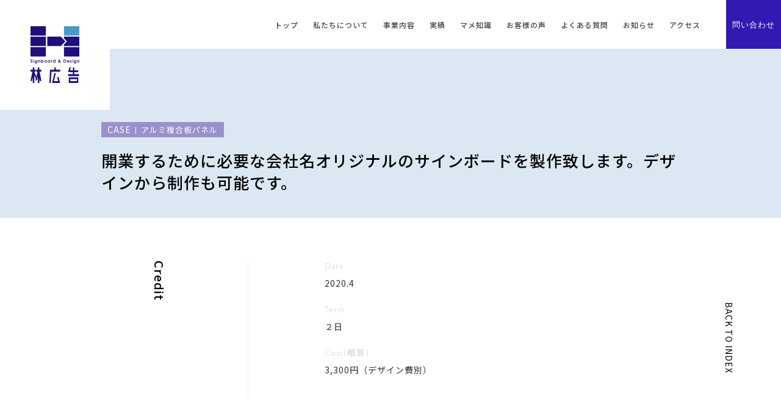

--- FILE ---
content_type: text/html; charset=UTF-8
request_url: https://hayashikokoku.com/case/%E9%96%8B%E6%A5%AD%E3%81%99%E3%82%8B%E3%81%9F%E3%82%81%E3%81%AB%E5%BF%85%E8%A6%81%E3%81%AA%E4%BC%9A%E7%A4%BE%E5%90%8D%E3%82%AA%E3%83%AA%E3%82%B8%E3%83%8A%E3%83%AB%E3%81%AE%E3%82%B5%E3%82%A4%E3%83%B3/
body_size: 9954
content:



<!DOCTYPE html>
<html lang="ja">
    <head>
        <meta charset="utf-8">
        <meta http-equiv="X-UA-Compatible" content="IE=edge">
        <meta name="viewport" content="width=device-width, initial-scale=1">
        <meta name="description" content="昭和63年創業。看板をはじめカーラッピング、大伴印刷、幕制作など多種多様な制作物を取り扱っております。">
        <meta name="msvalidate.01" content="">
        <meta name="google-site-verification" content="">
        <meta property="og:title" content="林広告 コーポレートサイト">
        <meta property="og:type" content="website">
        <meta property="og:url" content="https://hayashikokoku.com/">
        <meta property="og:image" content="https://hayashikokoku.com/images/og_index.jpg">
        <meta property="og:site_name" content="林広告 コーポレートサイト">
        <meta property="og:description" content="昭和63年創業。看板をはじめカーラッピング、大伴印刷、幕制作など多種多様な制作物を取り扱っております。">
        
        <link rel="preconnect" href="https://fonts.gstatic.com">
        <link href="https://fonts.googleapis.com/css2?family=Nunito+Sans:ital,wght@0,300;0,600;0,700;0,800;1,400;1,600;1,700;1,800&display=swap" rel="stylesheet">
        <link href="https://fonts.googleapis.com/css2?family=Noto+Sans+JP:wght@300;400;500;700&display=swap" rel="stylesheet">
        <link href="https://fonts.googleapis.com/css2?family=Montserrat:wght@200;300;400;500;600;700&display=swap" rel="stylesheet">
        <link rel="stylesheet" href="https://use.typekit.net/yra2tuw.css">
        <link rel="stylesheet" type="text/css" href="/css/slick.css"/>
        <link rel="stylesheet" type="text/css" href="/css/slick-theme.css"/>
        <!-- <link rel="stylesheet" type="text/css" href="/css/tabslet.css"/> -->
        <link rel="stylesheet" href="/css/style.css">
        <link rel="stylesheet" href="/css/page/page.css">
        <link rel="apple-touch-icon" sizes="180x180" href="/apple-touch-icon.png">
        <link rel="shortcut icon" href="/favicon.ico">
    
		<!-- All in One SEO 4.9.3 - aioseo.com -->
		<title>開業するために必要な会社名オリジナルのサインボードを製作致します。デザインから制作も可能です。 - 林広告</title>
	<meta name="robots" content="max-image-preview:large" />
	<link rel="canonical" href="https://hayashikokoku.com/case/%e9%96%8b%e6%a5%ad%e3%81%99%e3%82%8b%e3%81%9f%e3%82%81%e3%81%ab%e5%bf%85%e8%a6%81%e3%81%aa%e4%bc%9a%e7%a4%be%e5%90%8d%e3%82%aa%e3%83%aa%e3%82%b8%e3%83%8a%e3%83%ab%e3%81%ae%e3%82%b5%e3%82%a4%e3%83%b3/" />
	<meta name="generator" content="All in One SEO (AIOSEO) 4.9.3" />
		<meta property="og:locale" content="ja_JP" />
		<meta property="og:site_name" content="林広告 - 昭和63年創業。看板をはじめカーラッピング、大伴印刷、幕制作など多種多様な制作物を取り扱っております。" />
		<meta property="og:type" content="article" />
		<meta property="og:title" content="開業するために必要な会社名オリジナルのサインボードを製作致します。デザインから制作も可能です。 - 林広告" />
		<meta property="og:url" content="https://hayashikokoku.com/case/%e9%96%8b%e6%a5%ad%e3%81%99%e3%82%8b%e3%81%9f%e3%82%81%e3%81%ab%e5%bf%85%e8%a6%81%e3%81%aa%e4%bc%9a%e7%a4%be%e5%90%8d%e3%82%aa%e3%83%aa%e3%82%b8%e3%83%8a%e3%83%ab%e3%81%ae%e3%82%b5%e3%82%a4%e3%83%b3/" />
		<meta property="article:published_time" content="2021-03-30T04:07:54+00:00" />
		<meta property="article:modified_time" content="2021-03-30T04:07:54+00:00" />
		<meta name="twitter:card" content="summary" />
		<meta name="twitter:title" content="開業するために必要な会社名オリジナルのサインボードを製作致します。デザインから制作も可能です。 - 林広告" />
		<script type="application/ld+json" class="aioseo-schema">
			{"@context":"https:\/\/schema.org","@graph":[{"@type":"BreadcrumbList","@id":"https:\/\/hayashikokoku.com\/case\/%e9%96%8b%e6%a5%ad%e3%81%99%e3%82%8b%e3%81%9f%e3%82%81%e3%81%ab%e5%bf%85%e8%a6%81%e3%81%aa%e4%bc%9a%e7%a4%be%e5%90%8d%e3%82%aa%e3%83%aa%e3%82%b8%e3%83%8a%e3%83%ab%e3%81%ae%e3%82%b5%e3%82%a4%e3%83%b3\/#breadcrumblist","itemListElement":[{"@type":"ListItem","@id":"https:\/\/hayashikokoku.com#listItem","position":1,"name":"\u30db\u30fc\u30e0","item":"https:\/\/hayashikokoku.com","nextItem":{"@type":"ListItem","@id":"https:\/\/hayashikokoku.com\/case\/signboard\/#listItem","name":"\u770b\u677f\u5168\u822c"}},{"@type":"ListItem","@id":"https:\/\/hayashikokoku.com\/case\/signboard\/#listItem","position":2,"name":"\u770b\u677f\u5168\u822c","item":"https:\/\/hayashikokoku.com\/case\/signboard\/","nextItem":{"@type":"ListItem","@id":"https:\/\/hayashikokoku.com\/case\/%e9%96%8b%e6%a5%ad%e3%81%99%e3%82%8b%e3%81%9f%e3%82%81%e3%81%ab%e5%bf%85%e8%a6%81%e3%81%aa%e4%bc%9a%e7%a4%be%e5%90%8d%e3%82%aa%e3%83%aa%e3%82%b8%e3%83%8a%e3%83%ab%e3%81%ae%e3%82%b5%e3%82%a4%e3%83%b3\/#listItem","name":"\u958b\u696d\u3059\u308b\u305f\u3081\u306b\u5fc5\u8981\u306a\u4f1a\u793e\u540d\u30aa\u30ea\u30b8\u30ca\u30eb\u306e\u30b5\u30a4\u30f3\u30dc\u30fc\u30c9\u3092\u88fd\u4f5c\u81f4\u3057\u307e\u3059\u3002\u30c7\u30b6\u30a4\u30f3\u304b\u3089\u5236\u4f5c\u3082\u53ef\u80fd\u3067\u3059\u3002"},"previousItem":{"@type":"ListItem","@id":"https:\/\/hayashikokoku.com#listItem","name":"\u30db\u30fc\u30e0"}},{"@type":"ListItem","@id":"https:\/\/hayashikokoku.com\/case\/%e9%96%8b%e6%a5%ad%e3%81%99%e3%82%8b%e3%81%9f%e3%82%81%e3%81%ab%e5%bf%85%e8%a6%81%e3%81%aa%e4%bc%9a%e7%a4%be%e5%90%8d%e3%82%aa%e3%83%aa%e3%82%b8%e3%83%8a%e3%83%ab%e3%81%ae%e3%82%b5%e3%82%a4%e3%83%b3\/#listItem","position":3,"name":"\u958b\u696d\u3059\u308b\u305f\u3081\u306b\u5fc5\u8981\u306a\u4f1a\u793e\u540d\u30aa\u30ea\u30b8\u30ca\u30eb\u306e\u30b5\u30a4\u30f3\u30dc\u30fc\u30c9\u3092\u88fd\u4f5c\u81f4\u3057\u307e\u3059\u3002\u30c7\u30b6\u30a4\u30f3\u304b\u3089\u5236\u4f5c\u3082\u53ef\u80fd\u3067\u3059\u3002","previousItem":{"@type":"ListItem","@id":"https:\/\/hayashikokoku.com\/case\/signboard\/#listItem","name":"\u770b\u677f\u5168\u822c"}}]},{"@type":"Organization","@id":"https:\/\/hayashikokoku.com\/#organization","name":"\u6797\u5e83\u544a","description":"\u662d\u548c63\u5e74\u5275\u696d\u3002\u770b\u677f\u3092\u306f\u3058\u3081\u30ab\u30fc\u30e9\u30c3\u30d4\u30f3\u30b0\u3001\u5927\u4f34\u5370\u5237\u3001\u5e55\u5236\u4f5c\u306a\u3069\u591a\u7a2e\u591a\u69d8\u306a\u5236\u4f5c\u7269\u3092\u53d6\u308a\u6271\u3063\u3066\u304a\u308a\u307e\u3059\u3002","url":"https:\/\/hayashikokoku.com\/","telephone":"+81779658481","logo":{"@type":"ImageObject","url":"https:\/\/hayashikokoku.com\/wp-content\/uploads\/2021\/03\/\u30ec\u30a4\u30e4\u30fc-1.png","@id":"https:\/\/hayashikokoku.com\/case\/%e9%96%8b%e6%a5%ad%e3%81%99%e3%82%8b%e3%81%9f%e3%82%81%e3%81%ab%e5%bf%85%e8%a6%81%e3%81%aa%e4%bc%9a%e7%a4%be%e5%90%8d%e3%82%aa%e3%83%aa%e3%82%b8%e3%83%8a%e3%83%ab%e3%81%ae%e3%82%b5%e3%82%a4%e3%83%b3\/#organizationLogo","width":383,"height":91},"image":{"@id":"https:\/\/hayashikokoku.com\/case\/%e9%96%8b%e6%a5%ad%e3%81%99%e3%82%8b%e3%81%9f%e3%82%81%e3%81%ab%e5%bf%85%e8%a6%81%e3%81%aa%e4%bc%9a%e7%a4%be%e5%90%8d%e3%82%aa%e3%83%aa%e3%82%b8%e3%83%8a%e3%83%ab%e3%81%ae%e3%82%b5%e3%82%a4%e3%83%b3\/#organizationLogo"},"sameAs":["https:\/\/www.instagram.com\/hayashikokoku\/?igshid=194aw1zg10a0k"]},{"@type":"WebPage","@id":"https:\/\/hayashikokoku.com\/case\/%e9%96%8b%e6%a5%ad%e3%81%99%e3%82%8b%e3%81%9f%e3%82%81%e3%81%ab%e5%bf%85%e8%a6%81%e3%81%aa%e4%bc%9a%e7%a4%be%e5%90%8d%e3%82%aa%e3%83%aa%e3%82%b8%e3%83%8a%e3%83%ab%e3%81%ae%e3%82%b5%e3%82%a4%e3%83%b3\/#webpage","url":"https:\/\/hayashikokoku.com\/case\/%e9%96%8b%e6%a5%ad%e3%81%99%e3%82%8b%e3%81%9f%e3%82%81%e3%81%ab%e5%bf%85%e8%a6%81%e3%81%aa%e4%bc%9a%e7%a4%be%e5%90%8d%e3%82%aa%e3%83%aa%e3%82%b8%e3%83%8a%e3%83%ab%e3%81%ae%e3%82%b5%e3%82%a4%e3%83%b3\/","name":"\u958b\u696d\u3059\u308b\u305f\u3081\u306b\u5fc5\u8981\u306a\u4f1a\u793e\u540d\u30aa\u30ea\u30b8\u30ca\u30eb\u306e\u30b5\u30a4\u30f3\u30dc\u30fc\u30c9\u3092\u88fd\u4f5c\u81f4\u3057\u307e\u3059\u3002\u30c7\u30b6\u30a4\u30f3\u304b\u3089\u5236\u4f5c\u3082\u53ef\u80fd\u3067\u3059\u3002 - \u6797\u5e83\u544a","inLanguage":"ja","isPartOf":{"@id":"https:\/\/hayashikokoku.com\/#website"},"breadcrumb":{"@id":"https:\/\/hayashikokoku.com\/case\/%e9%96%8b%e6%a5%ad%e3%81%99%e3%82%8b%e3%81%9f%e3%82%81%e3%81%ab%e5%bf%85%e8%a6%81%e3%81%aa%e4%bc%9a%e7%a4%be%e5%90%8d%e3%82%aa%e3%83%aa%e3%82%b8%e3%83%8a%e3%83%ab%e3%81%ae%e3%82%b5%e3%82%a4%e3%83%b3\/#breadcrumblist"},"image":{"@type":"ImageObject","url":"https:\/\/hayashikokoku.com\/wp-content\/uploads\/2020\/04\/20200409_200417_0009-e1587108656311.jpg","@id":"https:\/\/hayashikokoku.com\/case\/%e9%96%8b%e6%a5%ad%e3%81%99%e3%82%8b%e3%81%9f%e3%82%81%e3%81%ab%e5%bf%85%e8%a6%81%e3%81%aa%e4%bc%9a%e7%a4%be%e5%90%8d%e3%82%aa%e3%83%aa%e3%82%b8%e3%83%8a%e3%83%ab%e3%81%ae%e3%82%b5%e3%82%a4%e3%83%b3\/#mainImage","width":1478,"height":1108},"primaryImageOfPage":{"@id":"https:\/\/hayashikokoku.com\/case\/%e9%96%8b%e6%a5%ad%e3%81%99%e3%82%8b%e3%81%9f%e3%82%81%e3%81%ab%e5%bf%85%e8%a6%81%e3%81%aa%e4%bc%9a%e7%a4%be%e5%90%8d%e3%82%aa%e3%83%aa%e3%82%b8%e3%83%8a%e3%83%ab%e3%81%ae%e3%82%b5%e3%82%a4%e3%83%b3\/#mainImage"},"datePublished":"2021-03-30T13:07:54+09:00","dateModified":"2021-03-30T13:07:54+09:00"},{"@type":"WebSite","@id":"https:\/\/hayashikokoku.com\/#website","url":"https:\/\/hayashikokoku.com\/","name":"\u6797\u5e83\u544a","description":"\u662d\u548c63\u5e74\u5275\u696d\u3002\u770b\u677f\u3092\u306f\u3058\u3081\u30ab\u30fc\u30e9\u30c3\u30d4\u30f3\u30b0\u3001\u5927\u4f34\u5370\u5237\u3001\u5e55\u5236\u4f5c\u306a\u3069\u591a\u7a2e\u591a\u69d8\u306a\u5236\u4f5c\u7269\u3092\u53d6\u308a\u6271\u3063\u3066\u304a\u308a\u307e\u3059\u3002","inLanguage":"ja","publisher":{"@id":"https:\/\/hayashikokoku.com\/#organization"}}]}
		</script>
		<!-- All in One SEO -->

<link rel='dns-prefetch' href='//www.google.com' />
<link rel='dns-prefetch' href='//cdnjs.cloudflare.com' />
<link rel='dns-prefetch' href='//s.w.org' />
		<!-- This site uses the Google Analytics by MonsterInsights plugin v7.16.2 - Using Analytics tracking - https://www.monsterinsights.com/ -->
		<!-- Note: MonsterInsights is not currently configured on this site. The site owner needs to authenticate with Google Analytics in the MonsterInsights settings panel. -->
					<!-- No UA code set -->
				<!-- / Google Analytics by MonsterInsights -->
				<script type="text/javascript">
			window._wpemojiSettings = {"baseUrl":"https:\/\/s.w.org\/images\/core\/emoji\/13.0.1\/72x72\/","ext":".png","svgUrl":"https:\/\/s.w.org\/images\/core\/emoji\/13.0.1\/svg\/","svgExt":".svg","source":{"concatemoji":"https:\/\/hayashikokoku.com\/wp-includes\/js\/wp-emoji-release.min.js?ver=5.7.14"}};
			!function(e,a,t){var n,r,o,i=a.createElement("canvas"),p=i.getContext&&i.getContext("2d");function s(e,t){var a=String.fromCharCode;p.clearRect(0,0,i.width,i.height),p.fillText(a.apply(this,e),0,0);e=i.toDataURL();return p.clearRect(0,0,i.width,i.height),p.fillText(a.apply(this,t),0,0),e===i.toDataURL()}function c(e){var t=a.createElement("script");t.src=e,t.defer=t.type="text/javascript",a.getElementsByTagName("head")[0].appendChild(t)}for(o=Array("flag","emoji"),t.supports={everything:!0,everythingExceptFlag:!0},r=0;r<o.length;r++)t.supports[o[r]]=function(e){if(!p||!p.fillText)return!1;switch(p.textBaseline="top",p.font="600 32px Arial",e){case"flag":return s([127987,65039,8205,9895,65039],[127987,65039,8203,9895,65039])?!1:!s([55356,56826,55356,56819],[55356,56826,8203,55356,56819])&&!s([55356,57332,56128,56423,56128,56418,56128,56421,56128,56430,56128,56423,56128,56447],[55356,57332,8203,56128,56423,8203,56128,56418,8203,56128,56421,8203,56128,56430,8203,56128,56423,8203,56128,56447]);case"emoji":return!s([55357,56424,8205,55356,57212],[55357,56424,8203,55356,57212])}return!1}(o[r]),t.supports.everything=t.supports.everything&&t.supports[o[r]],"flag"!==o[r]&&(t.supports.everythingExceptFlag=t.supports.everythingExceptFlag&&t.supports[o[r]]);t.supports.everythingExceptFlag=t.supports.everythingExceptFlag&&!t.supports.flag,t.DOMReady=!1,t.readyCallback=function(){t.DOMReady=!0},t.supports.everything||(n=function(){t.readyCallback()},a.addEventListener?(a.addEventListener("DOMContentLoaded",n,!1),e.addEventListener("load",n,!1)):(e.attachEvent("onload",n),a.attachEvent("onreadystatechange",function(){"complete"===a.readyState&&t.readyCallback()})),(n=t.source||{}).concatemoji?c(n.concatemoji):n.wpemoji&&n.twemoji&&(c(n.twemoji),c(n.wpemoji)))}(window,document,window._wpemojiSettings);
		</script>
		<style type="text/css">
img.wp-smiley,
img.emoji {
	display: inline !important;
	border: none !important;
	box-shadow: none !important;
	height: 1em !important;
	width: 1em !important;
	margin: 0 .07em !important;
	vertical-align: -0.1em !important;
	background: none !important;
	padding: 0 !important;
}
</style>
	<link rel='stylesheet' id='wp-block-library-css'  href='https://hayashikokoku.com/wp-includes/css/dist/block-library/style.min.css?ver=5.7.14' type='text/css' media='all' />
<link rel='stylesheet' id='aioseo/css/src/vue/standalone/blocks/table-of-contents/global.scss-css'  href='https://hayashikokoku.com/wp-content/plugins/all-in-one-seo-pack/dist/Lite/assets/css/table-of-contents/global.e90f6d47.css?ver=4.9.3' type='text/css' media='all' />
<link rel='stylesheet' id='biz-cal-style-css'  href='https://hayashikokoku.com/wp-content/plugins/biz-calendar/biz-cal.css?ver=2.2.0' type='text/css' media='all' />
<link rel='stylesheet' id='contact-form-7-css'  href='https://hayashikokoku.com/wp-content/plugins/contact-form-7/includes/css/styles.css?ver=5.4' type='text/css' media='all' />
<link rel='stylesheet' id='wpsbc-style-css'  href='https://hayashikokoku.com/wp-content/plugins/wp-simple-booking-calendar/assets/css/style-front-end.min.css?ver=2.0.15' type='text/css' media='all' />
<link rel='stylesheet' id='dashicons-css'  href='https://hayashikokoku.com/wp-includes/css/dashicons.min.css?ver=5.7.14' type='text/css' media='all' />
<link rel='stylesheet' id='monsterinsights-popular-posts-style-css'  href='https://hayashikokoku.com/wp-content/plugins/google-analytics-for-wordpress/assets/css/frontend.min.css?ver=7.16.2' type='text/css' media='all' />
<script type='text/javascript' src='https://hayashikokoku.com/wp-includes/js/jquery/jquery.min.js?ver=3.5.1' id='jquery-core-js'></script>
<script type='text/javascript' src='https://hayashikokoku.com/wp-includes/js/jquery/jquery-migrate.min.js?ver=3.3.2' id='jquery-migrate-js'></script>
<script type='text/javascript' id='biz-cal-script-js-extra'>
/* <![CDATA[ */
var bizcalOptions = {"holiday_title":"\u5b9a\u4f11\u65e5","sun":"on","sat":"on","holiday":"on","temp_holidays":"2022-05-04\r\n2022-05-05\r\n2022-05-03\r\n2022-07-18\r\n2022-08-11\r\n2022-08-12\r\n2022-08-15\r\n2022-09-19\r\n2022-09-23\r\n2022-10-10\r\n2022-11-03\r\n2022-11-23\r\n\r\n","temp_weekdays":"","eventday_title":"GW","eventday_url":"","eventdays":"","month_limit":"\u5236\u9650\u306a\u3057","nextmonthlimit":"12","prevmonthlimit":"12","plugindir":"https:\/\/hayashikokoku.com\/wp-content\/plugins\/biz-calendar\/","national_holiday":""};
/* ]]> */
</script>
<script type='text/javascript' src='https://hayashikokoku.com/wp-content/plugins/biz-calendar/calendar.js?ver=2.2.0' id='biz-cal-script-js'></script>
<script type='text/javascript' src='//cdnjs.cloudflare.com/ajax/libs/jquery-easing/1.4.1/jquery.easing.min.js?ver=5.7.14' id='jquery-easing-js'></script>
<link rel="https://api.w.org/" href="https://hayashikokoku.com/wp-json/" /><link rel="alternate" type="application/json" href="https://hayashikokoku.com/wp-json/wp/v2/case/5715" /><link rel="EditURI" type="application/rsd+xml" title="RSD" href="https://hayashikokoku.com/xmlrpc.php?rsd" />
<link rel="wlwmanifest" type="application/wlwmanifest+xml" href="https://hayashikokoku.com/wp-includes/wlwmanifest.xml" /> 
<meta name="generator" content="WordPress 5.7.14" />
<link rel='shortlink' href='https://hayashikokoku.com/?p=5715' />
<link rel="alternate" type="application/json+oembed" href="https://hayashikokoku.com/wp-json/oembed/1.0/embed?url=https%3A%2F%2Fhayashikokoku.com%2Fcase%2F%25e9%2596%258b%25e6%25a5%25ad%25e3%2581%2599%25e3%2582%258b%25e3%2581%259f%25e3%2582%2581%25e3%2581%25ab%25e5%25bf%2585%25e8%25a6%2581%25e3%2581%25aa%25e4%25bc%259a%25e7%25a4%25be%25e5%2590%258d%25e3%2582%25aa%25e3%2583%25aa%25e3%2582%25b8%25e3%2583%258a%25e3%2583%25ab%25e3%2581%25ae%25e3%2582%25b5%25e3%2582%25a4%25e3%2583%25b3%2F" />
<link rel="alternate" type="text/xml+oembed" href="https://hayashikokoku.com/wp-json/oembed/1.0/embed?url=https%3A%2F%2Fhayashikokoku.com%2Fcase%2F%25e9%2596%258b%25e6%25a5%25ad%25e3%2581%2599%25e3%2582%258b%25e3%2581%259f%25e3%2582%2581%25e3%2581%25ab%25e5%25bf%2585%25e8%25a6%2581%25e3%2581%25aa%25e4%25bc%259a%25e7%25a4%25be%25e5%2590%258d%25e3%2582%25aa%25e3%2583%25aa%25e3%2582%25b8%25e3%2583%258a%25e3%2583%25ab%25e3%2581%25ae%25e3%2582%25b5%25e3%2582%25a4%25e3%2583%25b3%2F&#038;format=xml" />
<link rel="icon" href="https://hayashikokoku.com/wp-content/uploads/2018/05/cropped-1-32x32.png" sizes="32x32" />
<link rel="icon" href="https://hayashikokoku.com/wp-content/uploads/2018/05/cropped-1-192x192.png" sizes="192x192" />
<link rel="apple-touch-icon" href="https://hayashikokoku.com/wp-content/uploads/2018/05/cropped-1-180x180.png" />
<meta name="msapplication-TileImage" content="https://hayashikokoku.com/wp-content/uploads/2018/05/cropped-1-270x270.png" />
    </head>
    <body>
      <header class="header">
        <div class="logo"><a href="/"><img class="logo-up" src="/images/common/logo_top.svg" alt="林広告"><img class="logo-down" src="/images/common/logo_w_down.svg" alt="林広告"></a></div>
        <div class="logo-w"><img src="/images/common/logo_w_down.svg" alt="林広告"></div>
        <div class="menu">
            <div class="menu__container">
              <div class="menu__list">
                <div class="menu__mobile">
                    　　<span></span>
                    　　<span></span>
                    　　<span></span>
                </div>
                <ul>
                  <li><a href="/">トップ</a></li>
                  <li><a href="/about/">私たちについて</a></li>
                  <li><a href="#">事業内容</a>
                    <ul>
                      <li><a href="/service/various-signboards/">VARIOUS SIGNBOARDS</a>
                        <ul>
                          <li><a href="/service/various-signboards/#content01"><div class="menu__item"><span class="menu__item-img" style="background: url(/images/common/header/signboard01.jpg) no-repeat center/cover;"></span><span class="menu__item-title">看板全般</span></a></div></li>
                          <li><a href="/service/various-signboards/#content02"><div class="menu__item"><span class="menu__item-img" style="background: url(/images/common/header/signboard02.jpg) no-repeat center/cover;"></span><span class="menu__item-title">ウィンドウラッピング</span></a></div></li>
                          <li><a href="/service/various-signboards/#content03"><div class="menu__item"><span class="menu__item-img" style="background: url(/images/common/header/signboard03.jpg) no-repeat center/cover;"></span><span class="menu__item-title">手書き看板</span></a></div></li>
                          <li><a href="/service/various-signboards/#content04"><div class="menu__item"><span class="menu__item-img" style="background: url(/images/common/header/signboard04.jpg) no-repeat center/cover;"></span><span class="menu__item-title">幕・タペストリー</span></a></div></li>
                          <li><a href="/service/various-signboards/#content05"><div class="menu__item"><span class="menu__item-img" style="background: url(/images/common/header/signboard07.jpg) no-repeat center/cover;"></span><span class="menu__item-title">選挙看板</span></a></div></li>
                          <li><a href="/service/various-signboards/#content06"><div class="menu__item"><span class="menu__item-img" style="background: url(/images/common/header/signboard05.jpg) no-repeat center/cover;"></span><span class="menu__item-title">木製看板</span></a></div></li>
                          <li><a href="/service/various-signboards/#content07"><div class="menu__item"><span class="menu__item-img" style="background: url(/images/common/header/signboard06.jpg) no-repeat center/cover;"></span><span class="menu__item-title">チャンネル文字看板</span></a></div></li>
                        </ul>
                      </li>
                      <li><a href="/service/car-wrapping/">CAR WRAPPING</a>
                        <ul>
                          <li><a href="/service/car-wrapping/#content01"><div class="menu__item"><span class="menu__item-img" style="background: url(/images/common/header/carwrapping01.jpg) no-repeat center/cover;"></span><span class="menu__item-title">バス</span></a></div></li>
                          <li><a href="/service/car-wrapping/#content02"><div class="menu__item"><span class="menu__item-img" style="background: url(/images/common/header/carwrapping02.jpg) no-repeat center/cover;"></span><span class="menu__item-title">社用車</span></a></div></li>
                          <li><a href="/service/car-wrapping/#content03"><div class="menu__item"><span class="menu__item-img" style="background: url(/images/common/header/carwrapping03.jpg) no-repeat center/cover;"></span><span class="menu__item-title">キッチンカー</span></a></div></li>
                          <li><a href="/service/car-wrapping/#content04"><div class="menu__item"><span class="menu__item-img" style="background: url(/images/common/header/carwrapping04.jpg) no-repeat center/cover;"></span><span class="menu__item-title">キャンピングカー</span></a></div></li>
                        </ul>
                      </li>
                      <li><a href="/service/various-printing/">VARIOUS PRINTING</a>
                        <ul>
                          <li><a href="/service/various-printing/#content01"><div class="menu__item"><span class="menu__item-img" style="background: url(/images/common/header/printing01.jpg) no-repeat center/cover;"></span><span class="menu__item-title">大判印刷</span></a></div></li>
                          <li><a href="/service/various-printing/#content02"><div class="menu__item"><span class="menu__item-img" style="background: url(/images/common/header/printing02.jpg) no-repeat center/cover;"></span><span class="menu__item-title">選挙為書き</span></a></div></li>
                          <li><a href="/service/various-printing/#content03"><div class="menu__item"><span class="menu__item-img" style="background: url(/images/common/header/printing03.jpg) no-repeat center/cover;"></span><span class="menu__item-title">式典用印刷物</span></a></div></li>
                        </ul>
                      </li>
                    </ul>
                  </li>
                  <li><a href="/case/">実績</a></li>
                  <li><a href="/column/">マメ知識</a></li>
                  <li><a href="/voice/">お客様の声</a></li>
                  <li><a href="/faq/">よくある質問</a></li>
                  <li><a href="/news/">お知らせ</a></li>
                  <li><a href="/access/">アクセス</a></li>
                  <li><a href="/contact/">問い合わせ</a></li>
                </ul>
              </div>
            </div>
        </div>
        <!-- #menu -->
        <div class="menu__contact"><a href="/contact/">問い合わせ</a></div>
      </header>
      <div class="side-menu"><a href="https://line.me/R/ti/p/%40bmu0702e" target="_blank"><span class="side-menu__icon"><img src="/images/common/line-icon.svg" alt=""></span><span class="side-menu__txt">LINEで無料相談</span></a></div>
                                
        <div class="page-detail">
          <div class="page-detail__bg">
            <div class="page-detail__txtbox">
            <div class="page-detail__label"><span class="page-detail__label-inner">CASE<span class="page-detail__category">アルミ複合板パネル</span></span></div>
            <p class="page-detail__title">開業するために必要な会社名オリジナルのサインボードを製作致します。デザインから制作も可能です。</p>
            </div>
          </div>
        </div>

        <div class="case-info">
          <div class="case-info__inner">
              <div class="case-info__title">Credit</div>
              <ul class="case-info__txtbox">
                                                                                                <li class="case-info__item">
                  <span class="case-info__item-title">Date</span>
                  <p class="case-info__item-txt">2020.4</p>
                </li>
                                                                                                                <li class="case-info__item">
                  <span class="case-info__item-title">Term</span>
                  <p class="case-info__item-txt">２日</p>
                </li>
                                                                <li class="case-info__item">
                  <span class="case-info__item-title">Cost(概算)</span>
                    <p class="case-info__item-txt">3,300円（デザイン費別）</p>
                </li>
                              </ul>
          </div>
        </div>
        <div class="case-content">
          <div class="case-content__list">
                                      <div class="case-content__item"><img src="https://hayashikokoku.com/wp-content/uploads/2020/04/20200409_200417_0008-e1587108510627.jpg" alt="施工画像"></div>
                                                  <div class="case-content__item"><img src="https://hayashikokoku.com/wp-content/uploads/2020/04/20200409_200417_0009-e1587108656311.jpg" alt="施工画像"></div>
                                                                                                                                  </div>
          <div class="case-content__inner">
                        </div>
          <div class="case-content__back"><a href="/case/">BACK TO INDEX</a></div>
        </div>
                <div class="case-back"><a href="/case/">BACK TO INDEX</a></div>
<div class="contact">
          <div class="contact__info">
            <div class="contact__info-logo"><img src="/images/common/logo.svg" alt="" class="tete"></div>
            <p class="contact__info-txt">私たちはみなさまとのつながりを<br>大切にしてます。</p>
          </div>
          <div class="contact__company">
            <p class="contact__company-txt">〒912−0043<br>福井県大野市国時町307<br>TEL： <a href="tel:0779658481">0779-65-8481(代表)</a><br>FAX：0779-65-8481<br>E-mail：sign884[アットマーク]r9.dion.ne.jp<br>営業時間：平日８：30～17：00</p>
          </div>
          <ul class="contact__means">
            <li class="contact__means-item"><a href="/contact/"><span class="contact__means-item-icon"><img src="/images/common/contact-icon.png" alt=""></span>お問い合わせ・見積を依頼する</a></li>
            <li class="contact__means-item"><a href="https://line.me/R/ti/p/%40bmu0702e" target="_blank"><span class="contact__means-item-icon"><img src="/images/common/line-icon.png" alt=""></span>LINEで無料相談する</a></li>
            <li class="contact__means-item"><a href="https://goo.gl/maps/8EFAHqKYJQJ6N76u8" target="_blank"><span class="contact__means-item-icon"><img src="/images/common/map-icon.png" alt=""></span>Googleマップをみる</a></li>
          </ul>
        </div>
        <footer class="footer">
          <div class="footer__warpper">
            <ul class="footer__nav">
              <li class="footer__nav-block">
                <ul class="footer__nav-list">
                  <li class="footer__nav-item"><a href="/about/">私たちについて</a></li>
                  <li class="footer__nav-item"><a href="/service/">事業内容</a></li>
                  <li class="footer__nav-item"><a href="/case/">製作実績</a></li>
                </ul>
              </li>
              <li class="footer__nav-block">
                <ul class="footer__nav-list">
                  <li class="footer__nav-item"><a href="/step-car/">納品までの流れ</a></li>
                  <li class="footer__nav-item"><a href="/column/">マメ知識</a></li>
                </ul>
              </li>
              <li class="footer__nav-block">
                <ul class="footer__nav-list">
                  <li class="footer__nav-item"><a href="/news/">お知らせ</a></li>
                  <li class="footer__nav-item"><a href="/faq/">よくある質問</a></li>
                  <li class="footer__nav-item"><a href="/access/">アクセス</a></li>
                  <li class="footer__nav-item"><a href="/contact/">お問い合わせ</a></li>
                </ul>
              </li>
              <li class="footer__nav-block"><a href="https://instagram.com/hayashikokoku?igshid=194aw1zg10a0k" target="_blank"><img src="/images/common/instagram_logo.svg" alt=""></a></li>
            </ul>
            <div class="widget widget_bizcalendar"><div id='biz_calendar'></div></div>            <div class="footer__subnav">
              <small>© Copyright 2021 HAYASHIKOUKOKU. All rights reserved.</small>
              <ul class="footer__subnav-list">
                <li class="footer__subnav-item"><a href="/privacypolicy/">プライバシーポリシー</a></li>
                <li class="footer__subnav-item"><a href="/specified-commercial/">特定商取引法</a></li>
              </ul>
            </div>
            <div class="footer__scroll"><a href="#">TOP</a></div>
          </div>
        </footer>
        <script type='text/javascript' src='https://hayashikokoku.com/wp-includes/js/dist/vendor/wp-polyfill.min.js?ver=7.4.4' id='wp-polyfill-js'></script>
<script type='text/javascript' id='wp-polyfill-js-after'>
( 'fetch' in window ) || document.write( '<script src="https://hayashikokoku.com/wp-includes/js/dist/vendor/wp-polyfill-fetch.min.js?ver=3.0.0"></scr' + 'ipt>' );( document.contains ) || document.write( '<script src="https://hayashikokoku.com/wp-includes/js/dist/vendor/wp-polyfill-node-contains.min.js?ver=3.42.0"></scr' + 'ipt>' );( window.DOMRect ) || document.write( '<script src="https://hayashikokoku.com/wp-includes/js/dist/vendor/wp-polyfill-dom-rect.min.js?ver=3.42.0"></scr' + 'ipt>' );( window.URL && window.URL.prototype && window.URLSearchParams ) || document.write( '<script src="https://hayashikokoku.com/wp-includes/js/dist/vendor/wp-polyfill-url.min.js?ver=3.6.4"></scr' + 'ipt>' );( window.FormData && window.FormData.prototype.keys ) || document.write( '<script src="https://hayashikokoku.com/wp-includes/js/dist/vendor/wp-polyfill-formdata.min.js?ver=3.0.12"></scr' + 'ipt>' );( Element.prototype.matches && Element.prototype.closest ) || document.write( '<script src="https://hayashikokoku.com/wp-includes/js/dist/vendor/wp-polyfill-element-closest.min.js?ver=2.0.2"></scr' + 'ipt>' );( 'objectFit' in document.documentElement.style ) || document.write( '<script src="https://hayashikokoku.com/wp-includes/js/dist/vendor/wp-polyfill-object-fit.min.js?ver=2.3.4"></scr' + 'ipt>' );
</script>
<script type='text/javascript' src='https://hayashikokoku.com/wp-includes/js/dist/hooks.min.js?ver=d0188aa6c336f8bb426fe5318b7f5b72' id='wp-hooks-js'></script>
<script type='text/javascript' src='https://hayashikokoku.com/wp-includes/js/dist/i18n.min.js?ver=6ae7d829c963a7d8856558f3f9b32b43' id='wp-i18n-js'></script>
<script type='text/javascript' id='wp-i18n-js-after'>
wp.i18n.setLocaleData( { 'text direction\u0004ltr': [ 'ltr' ] } );
</script>
<script type='text/javascript' src='https://hayashikokoku.com/wp-includes/js/dist/vendor/lodash.min.js?ver=4.17.21' id='lodash-js'></script>
<script type='text/javascript' id='lodash-js-after'>
window.lodash = _.noConflict();
</script>
<script type='text/javascript' src='https://hayashikokoku.com/wp-includes/js/dist/url.min.js?ver=7c99a9585caad6f2f16c19ecd17a86cd' id='wp-url-js'></script>
<script type='text/javascript' id='wp-api-fetch-js-translations'>
( function( domain, translations ) {
	var localeData = translations.locale_data[ domain ] || translations.locale_data.messages;
	localeData[""].domain = domain;
	wp.i18n.setLocaleData( localeData, domain );
} )( "default", {"translation-revision-date":"2025-10-03 12:48:34+0000","generator":"GlotPress\/4.0.1","domain":"messages","locale_data":{"messages":{"":{"domain":"messages","plural-forms":"nplurals=1; plural=0;","lang":"ja_JP"},"You are probably offline.":["\u73fe\u5728\u30aa\u30d5\u30e9\u30a4\u30f3\u306e\u3088\u3046\u3067\u3059\u3002"],"Media upload failed. If this is a photo or a large image, please scale it down and try again.":["\u30e1\u30c7\u30a3\u30a2\u306e\u30a2\u30c3\u30d7\u30ed\u30fc\u30c9\u306b\u5931\u6557\u3057\u307e\u3057\u305f\u3002 \u5199\u771f\u307e\u305f\u306f\u5927\u304d\u306a\u753b\u50cf\u306e\u5834\u5408\u306f\u3001\u7e2e\u5c0f\u3057\u3066\u3082\u3046\u4e00\u5ea6\u304a\u8a66\u3057\u304f\u3060\u3055\u3044\u3002"],"An unknown error occurred.":["\u4e0d\u660e\u306a\u30a8\u30e9\u30fc\u304c\u767a\u751f\u3057\u307e\u3057\u305f\u3002"],"The response is not a valid JSON response.":["\u8fd4\u7b54\u304c\u6b63\u3057\u3044 JSON \u30ec\u30b9\u30dd\u30f3\u30b9\u3067\u306f\u3042\u308a\u307e\u305b\u3093\u3002"]}},"comment":{"reference":"wp-includes\/js\/dist\/api-fetch.js"}} );
</script>
<script type='text/javascript' src='https://hayashikokoku.com/wp-includes/js/dist/api-fetch.min.js?ver=25cbf3644d200bdc5cab50e7966b5b03' id='wp-api-fetch-js'></script>
<script type='text/javascript' id='wp-api-fetch-js-after'>
wp.apiFetch.use( wp.apiFetch.createRootURLMiddleware( "https://hayashikokoku.com/wp-json/" ) );
wp.apiFetch.nonceMiddleware = wp.apiFetch.createNonceMiddleware( "20c4b1460c" );
wp.apiFetch.use( wp.apiFetch.nonceMiddleware );
wp.apiFetch.use( wp.apiFetch.mediaUploadMiddleware );
wp.apiFetch.nonceEndpoint = "https://hayashikokoku.com/wp-admin/admin-ajax.php?action=rest-nonce";
</script>
<script type='text/javascript' id='contact-form-7-js-extra'>
/* <![CDATA[ */
var wpcf7 = [];
/* ]]> */
</script>
<script type='text/javascript' src='https://hayashikokoku.com/wp-content/plugins/contact-form-7/includes/js/index.js?ver=5.4' id='contact-form-7-js'></script>
<script type='text/javascript' src='https://hayashikokoku.com/wp-includes/js/jquery/ui/core.min.js?ver=1.12.1' id='jquery-ui-core-js'></script>
<script type='text/javascript' src='https://hayashikokoku.com/wp-includes/js/jquery/ui/datepicker.min.js?ver=1.12.1' id='jquery-ui-datepicker-js'></script>
<script type='text/javascript' id='jquery-ui-datepicker-js-after'>
jQuery(document).ready(function(jQuery){jQuery.datepicker.setDefaults({"closeText":"\u9589\u3058\u308b","currentText":"\u4eca\u65e5","monthNames":["1\u6708","2\u6708","3\u6708","4\u6708","5\u6708","6\u6708","7\u6708","8\u6708","9\u6708","10\u6708","11\u6708","12\u6708"],"monthNamesShort":["1\u6708","2\u6708","3\u6708","4\u6708","5\u6708","6\u6708","7\u6708","8\u6708","9\u6708","10\u6708","11\u6708","12\u6708"],"nextText":"\u6b21","prevText":"\u524d","dayNames":["\u65e5\u66dc\u65e5","\u6708\u66dc\u65e5","\u706b\u66dc\u65e5","\u6c34\u66dc\u65e5","\u6728\u66dc\u65e5","\u91d1\u66dc\u65e5","\u571f\u66dc\u65e5"],"dayNamesShort":["\u65e5","\u6708","\u706b","\u6c34","\u6728","\u91d1","\u571f"],"dayNamesMin":["\u65e5","\u6708","\u706b","\u6c34","\u6728","\u91d1","\u571f"],"dateFormat":"yy\u5e74mm\u6708d\u65e5","firstDay":1,"isRTL":false});});
</script>
<script type='text/javascript' id='wpsbc-script-js-extra'>
/* <![CDATA[ */
var wpsbc = {"ajax_url":"https:\/\/hayashikokoku.com\/wp-admin\/admin-ajax.php"};
/* ]]> */
</script>
<script type='text/javascript' src='https://hayashikokoku.com/wp-content/plugins/wp-simple-booking-calendar/assets/js/script-front-end.min.js?ver=2.0.15' id='wpsbc-script-js'></script>
<script type='text/javascript' id='google-invisible-recaptcha-js-before'>
var renderInvisibleReCaptcha = function() {

    for (var i = 0; i < document.forms.length; ++i) {
        var form = document.forms[i];
        var holder = form.querySelector('.inv-recaptcha-holder');

        if (null === holder) continue;
		holder.innerHTML = '';

         (function(frm){
			var cf7SubmitElm = frm.querySelector('.wpcf7-submit');
            var holderId = grecaptcha.render(holder,{
                'sitekey': '6Lc-u6EnAAAAAP_xWcxTMT5ejp0tnhJ4Mo8mamXN', 'size': 'invisible', 'badge' : 'bottomright',
                'callback' : function (recaptchaToken) {
					if((null !== cf7SubmitElm) && (typeof jQuery != 'undefined')){jQuery(frm).submit();grecaptcha.reset(holderId);return;}
					 HTMLFormElement.prototype.submit.call(frm);
                },
                'expired-callback' : function(){grecaptcha.reset(holderId);}
            });

			if(null !== cf7SubmitElm && (typeof jQuery != 'undefined') ){
				jQuery(cf7SubmitElm).off('click').on('click', function(clickEvt){
					clickEvt.preventDefault();
					grecaptcha.execute(holderId);
				});
			}
			else
			{
				frm.onsubmit = function (evt){evt.preventDefault();grecaptcha.execute(holderId);};
			}


        })(form);
    }
};
</script>
<script type='text/javascript' async defer src='https://www.google.com/recaptcha/api.js?onload=renderInvisibleReCaptcha&#038;render=explicit' id='google-invisible-recaptcha-js'></script>
<script type='text/javascript' src='https://hayashikokoku.com/wp-includes/js/wp-embed.min.js?ver=5.7.14' id='wp-embed-js'></script>
			<script type="text/javascript">
				jQuery.noConflict();
				(function( $ ) {
					$(function() {
						// More code using $ as alias to jQuery
						$("area[href*=\\#],a[href*=\\#]:not([href=\\#]):not([href^='\\#tab']):not([href^='\\#quicktab']):not([href^='\\#pane'])").click(function() {
							if (location.pathname.replace(/^\//,'') == this.pathname.replace(/^\//,'') && location.hostname == this.hostname) {
								var target = $(this.hash);
								target = target.length ? target : $('[name=' + this.hash.slice(1) +']');
								if (target.length) {
								$('html,body').animate({
								scrollTop: target.offset().top - 20  
								},900 ,'easeInQuint');
								return false;
								}
							}
						});
					});
				})(jQuery);	
			</script>				
				        <script src="https://code.jquery.com/jquery-3.5.1.min.js"></script>
        <script src="https://ajax.googleapis.com/ajax/libs/jquery/3.4.1/jquery.min.js"></script>
        <script type="text/javascript" src="/hayashi_js/slick.min.js"></script>
        <script src="//cdnjs.cloudflare.com/ajax/libs/gsap/latest/TweenMax.min.js"></script>
        <script src="/hayashi_js/scroll.js"></script>
        <script src="/hayashi_js/megamenu.js"></script>
        <script src="/hayashi_js/jquery.tabslet.min.js"></script>
        <script src="/hayashi_js/slider.js"></script>
        <script src="/hayashi_js/main.js"></script>
        <script>var pinUrl = '/images/common/map-pin.svg';</script>
        <script src="/hayashi_js/lazy-load-google-maps.min.js"></script>
        <script src="/hayashi_js/map.js"></script>
        <script async src="https://www.googletagmanager.com/gtag/js?id=UA-121537901-1"></script>
        <script>
          window.dataLayer = window.dataLayer || [];
          function gtag(){dataLayer.push(arguments);}
          gtag('js', new Date());

          gtag('config', 'UA-121537901-1');
        </script>
    </body>
</html>

--- FILE ---
content_type: text/css
request_url: https://hayashikokoku.com/css/style.css
body_size: 8567
content:
/*! normalize.css v8.0.1 | MIT License | github.com/necolas/normalize.css */
/* Document
   ========================================================================== */
/**
 * 1. Correct the line height in all browsers.
 * 2. Prevent adjustments of font size after orientation changes in iOS.
 */
html {
  line-height: 1.15;
  /* 1 */
  -webkit-text-size-adjust: 100%;
  /* 2 */
}

/* Sections
     ========================================================================== */
/**
   * Remove the margin in all browsers.
   */
body {
  margin: 0;
}

/**
   * Render the `main` element consistently in IE.
   */
main {
  display: block;
}

/**
   * Correct the font size and margin on `h1` elements within `section` and
   * `article` contexts in Chrome, Firefox, and Safari.
   */
h1 {
  font-size: 2em;
  margin: 0;
}

/* Grouping content
     ========================================================================== */
/**
   * 1. Add the correct box sizing in Firefox.
   * 2. Show the overflow in Edge and IE.
   */
hr {
  -webkit-box-sizing: content-box;
          box-sizing: content-box;
  /* 1 */
  height: 0;
  /* 1 */
  overflow: visible;
  /* 2 */
}

/**
   * 1. Correct the inheritance and scaling of font size in all browsers.
   * 2. Correct the odd `em` font sizing in all browsers.
   */
pre {
  font-family: monospace, monospace;
  /* 1 */
  font-size: 1em;
  /* 2 */
}

/* Text-level semantics
     ========================================================================== */
/**
   * Remove the gray background on active links in IE 10.
   */
a {
  background-color: transparent;
}

/**
   * 1. Remove the bottom border in Chrome 57-
   * 2. Add the correct text decoration in Chrome, Edge, IE, Opera, and Safari.
   */
abbr[title] {
  border-bottom: none;
  /* 1 */
  text-decoration: underline;
  /* 2 */
  -webkit-text-decoration: underline dotted;
          text-decoration: underline dotted;
  /* 2 */
}

/**
   * Add the correct font weight in Chrome, Edge, and Safari.
   */
b,
strong {
  font-weight: bolder;
}

/**
   * 1. Correct the inheritance and scaling of font size in all browsers.
   * 2. Correct the odd `em` font sizing in all browsers.
   */
code,
kbd,
samp {
  font-family: monospace, monospace;
  /* 1 */
  font-size: 1em;
  /* 2 */
}

/**
   * Add the correct font size in all browsers.
   */
small {
  font-size: 80%;
}

/**
   * Prevent `sub` and `sup` elements from affecting the line height in
   * all browsers.
   */
sub,
sup {
  font-size: 75%;
  line-height: 0;
  position: relative;
  vertical-align: baseline;
}

sub {
  bottom: -0.25em;
}

sup {
  top: -0.5em;
}

/* Embedded content
     ========================================================================== */
/**
   * Remove the border on images inside links in IE 10.
   */
img {
  border-style: none;
}

/* Forms
     ========================================================================== */
/**
   * 1. Change the font styles in all browsers.
   * 2. Remove the margin in Firefox and Safari.
   */
button,
input,
optgroup,
select,
textarea,
ul,
li,
ol,
div,
p,
span,
a {
  font-family: inherit;
  /* 1 */
  font-size: 100%;
  /* 1 */
  line-height: 1.15;
  /* 1 */
  margin: 0;
  /* 2 */
  padding: 0;
}

/**
   * Show the overflow in IE.
   * 1. Show the overflow in Edge.
   */
button,
input {
  /* 1 */
  overflow: visible;
}

/**
   * Remove the inheritance of text transform in Edge, Firefox, and IE.
   * 1. Remove the inheritance of text transform in Firefox.
   */
button,
select {
  /* 1 */
  text-transform: none;
}

/**
   * Correct the inability to style clickable types in iOS and Safari.
   */
button,
[type="button"],
[type="reset"],
[type="submit"] {
  -webkit-appearance: button;
}

/**
   * Remove the inner border and padding in Firefox.
   */
button::-moz-focus-inner,
[type="button"]::-moz-focus-inner,
[type="reset"]::-moz-focus-inner,
[type="submit"]::-moz-focus-inner {
  border-style: none;
  padding: 0;
}

/**
   * Restore the focus styles unset by the previous rule.
   */
button:-moz-focusring,
[type="button"]:-moz-focusring,
[type="reset"]:-moz-focusring,
[type="submit"]:-moz-focusring {
  outline: 1px dotted ButtonText;
}

/**
   * Correct the padding in Firefox.
   */
fieldset {
  padding: 0.35em 0.75em 0.625em;
}

/**
   * 1. Correct the text wrapping in Edge and IE.
   * 2. Correct the color inheritance from `fieldset` elements in IE.
   * 3. Remove the padding so developers are not caught out when they zero out
   *    `fieldset` elements in all browsers.
   */
legend {
  -webkit-box-sizing: border-box;
          box-sizing: border-box;
  /* 1 */
  color: inherit;
  /* 2 */
  display: table;
  /* 1 */
  max-width: 100%;
  /* 1 */
  padding: 0;
  /* 3 */
  white-space: normal;
  /* 1 */
}

/**
   * Add the correct vertical alignment in Chrome, Firefox, and Opera.
   */
progress {
  vertical-align: baseline;
}

/**
   * Remove the default vertical scrollbar in IE 10+.
   */
textarea {
  overflow: auto;
}

/**
   * 1. Add the correct box sizing in IE 10.
   * 2. Remove the padding in IE 10.
   */
[type="checkbox"],
[type="radio"] {
  -webkit-box-sizing: border-box;
          box-sizing: border-box;
  /* 1 */
  padding: 0;
  /* 2 */
}

/**
   * Correct the cursor style of increment and decrement buttons in Chrome.
   */
[type="number"]::-webkit-inner-spin-button,
[type="number"]::-webkit-outer-spin-button {
  height: auto;
}

/**
   * 1. Correct the odd appearance in Chrome and Safari.
   * 2. Correct the outline style in Safari.
   */
[type="search"] {
  -webkit-appearance: textfield;
  /* 1 */
  outline-offset: -2px;
  /* 2 */
}

/**
   * Remove the inner padding in Chrome and Safari on macOS.
   */
[type="search"]::-webkit-search-decoration {
  -webkit-appearance: none;
}

/**
   * 1. Correct the inability to style clickable types in iOS and Safari.
   * 2. Change font properties to `inherit` in Safari.
   */
::-webkit-file-upload-button {
  -webkit-appearance: button;
  /* 1 */
  font: inherit;
  /* 2 */
}

/* Interactive
     ========================================================================== */
/*
   * Add the correct display in Edge, IE 10+, and Firefox.
   */
details {
  display: block;
}

/*
   * Add the correct display in all browsers.
   */
summary {
  display: list-item;
}

/* Misc
     ========================================================================== */
/**
   * Add the correct display in IE 10+.
   */
template {
  display: none;
}

/**
   * Add the correct display in IE 10.
   */
[hidden] {
  display: none;
}

li, ol {
  list-style: none;
}

a {
  text-decoration: none;
}

.more-button {
  display: inline-block;
  min-width: 140px;
  text-align: center;
  padding: 14px 40px;
  color: #331ab4;
  background: #fff;
  font-weight: 500;
  border: 2px solid rgba(51, 26, 180, 0.5);
  font-size: 13px;
  margin: 26px 10px 0 0;
  -webkit-transition: background 0.3s ease;
  transition: background 0.3s ease;
}

.more-button:hover {
  color: #fff;
  background: rgba(51, 26, 180, 0.5);
  -webkit-transition: background 0.3s ease;
  transition: background 0.3s ease;
}

@-webkit-keyframes gradation_bg {
  0% {
    background-position: 0% 50%;
  }
  50% {
    background-position: 100% 50%;
  }
  100% {
    background-position: 0% 50%;
  }
}

@keyframes gradation_bg {
  0% {
    background-position: 0% 50%;
  }
  50% {
    background-position: 100% 50%;
  }
  100% {
    background-position: 0% 50%;
  }
}

.firstview {
  /* you can add color names and their values here
    and then simply add classes like .m--blend-$colorName to .firstview-slide 
    to apply specific color for mask blend mode */
}

.firstview__slider {
  position: relative;
  height: calc(100vh - 80px);
  -webkit-perspective: 1500px;
          perspective: 1500px;
}

.firstview-slider {
  overflow: hidden;
  -webkit-box-sizing: border-box;
          box-sizing: border-box;
  position: relative;
  height: calc(100vh - 80px);
}

.firstview-slider *, .firstview-slider *:before, .firstview-slider *:after {
  -webkit-box-sizing: border-box;
          box-sizing: border-box;
}

.firstview-slider__slides {
  position: relative;
  height: 100%;
  -webkit-transition: -webkit-transform 1s 0.66667s;
  transition: -webkit-transform 1s 0.66667s;
  transition: transform 1s 0.66667s;
  transition: transform 1s 0.66667s, -webkit-transform 1s 0.66667s;
}

.firstview-slider .m--blend-dark .firstview-slide__inner {
  background-color: #8a8a8a;
}

.firstview-slider .m--blend-dark .firstview-slide__mask-inner {
  background-color: #575757;
}

.firstview-slider .m--blend-green .firstview-slide__inner {
  background-color: #6d9b98;
}

.firstview-slider .m--blend-green .firstview-slide__mask-inner {
  background-color: #42605E;
}

.firstview-slider .m--blend-red .firstview-slide__inner {
  background-color: #ea2329;
}

.firstview-slider .m--blend-red .firstview-slide__mask-inner {
  background-color: #990e13;
}

.firstview-slider .m--blend-blue .firstview-slide__inner {
  background-color: #59aecb;
}

.firstview-slider .m--blend-blue .firstview-slide__mask-inner {
  background-color: #2D7791;
}

.firstview-slide {
  overflow: hidden;
  position: absolute;
  right: 90px;
  top: 0;
  width: calc(100% - 350px);
  height: 83%;
  -webkit-transform: translate3d(0, 0, 0);
          transform: translate3d(0, 0, 0);
}

@media screen and (max-width: 834px) {
  .firstview-slide {
    right: 0;
    width: calc(100% - 200px);
  }
}

@media screen and (max-width: 640px) {
  .firstview-slide {
    width: 90%;
    left: 5%;
    top: 5%;
  }
}

.firstview-slide.m--before-sliding {
  z-index: 2 !important;
  -webkit-transform: translate3d(100%, 0, 0);
          transform: translate3d(100%, 0, 0);
}

.firstview-slide.m--active-slide {
  z-index: 1;
  -webkit-transition: -webkit-transform 1s 0.66667s ease-in-out;
  transition: -webkit-transform 1s 0.66667s ease-in-out;
  transition: transform 1s 0.66667s ease-in-out;
  transition: transform 1s 0.66667s ease-in-out, -webkit-transform 1s 0.66667s ease-in-out;
  -webkit-transform: translate3d(0, 0, 0);
          transform: translate3d(0, 0, 0);
}

.firstview-slide__inner {
  position: relative;
  height: 100%;
  background-size: cover;
  background-position: center top;
  -webkit-transform: translate3d(0, 0, 0) scale(1.2);
          transform: translate3d(0, 0, 0) scale(1.2);
}

.m--global-blending-active .firstview-slide__inner,
.m--blend-bg-active .firstview-slide__inner {
  background-blend-mode: luminosity;
}

.m--before-sliding .firstview-slide__inner {
  -webkit-transform: translate3d(-100%, 0, 0);
          transform: translate3d(-100%, 0, 0);
}

.m--active-slide .firstview-slide__inner {
  -webkit-transition: -webkit-transform 1s 0.66667s ease-in-out;
  transition: -webkit-transform 1s 0.66667s ease-in-out;
  transition: transform 1s 0.66667s ease-in-out;
  transition: transform 1s 0.66667s ease-in-out, -webkit-transform 1s 0.66667s ease-in-out;
  -webkit-transform: translate3d(0, 0, 0);
          transform: translate3d(0, 0, 0);
}

.firstview-slide__action-btn {
  position: relative;
  margin-left: 200px;
  padding: 5px 15px;
  font-size: 20px;
  line-height: 1;
  color: transparent;
  border: none;
  text-transform: uppercase;
  background: transparent;
  cursor: pointer;
  text-align: center;
  outline: none;
}

.firstview-slide__action-btn span {
  position: absolute;
  left: 0;
  top: 0;
  width: 100%;
  height: 100%;
  -webkit-perspective: 1000px;
          perspective: 1000px;
  -webkit-transform-style: preserve-3d;
          transform-style: preserve-3d;
  -webkit-transition: -webkit-transform 0.3s;
  transition: -webkit-transform 0.3s;
  transition: transform 0.3s;
  transition: transform 0.3s, -webkit-transform 0.3s;
  -webkit-transform-origin: 50% 0;
          transform-origin: 50% 0;
  line-height: 30px;
  color: #fff;
}

.firstview-slide__action-btn span:before {
  content: "";
  position: absolute;
  left: 0;
  top: 0;
  width: 100%;
  height: 100%;
  border: 2px solid #fff;
  border-top: none;
  border-bottom: none;
}

.firstview-slide__action-btn span:after {
  content: attr(data-text);
  position: absolute;
  left: 0;
  top: 0;
  width: 100%;
  height: 100%;
  line-height: 30px;
  background: #1F2833;
  opacity: 0;
  -webkit-transform-origin: 50% 0;
          transform-origin: 50% 0;
  -webkit-transform: translateY(100%) rotateX(-90deg);
          transform: translateY(100%) rotateX(-90deg);
  -webkit-transition: opacity 0.15s 0.15s;
  transition: opacity 0.15s 0.15s;
}

.firstview-slide__action-btn:hover span {
  -webkit-transform: rotateX(90deg);
          transform: rotateX(90deg);
}

.firstview-slide__action-btn:hover span:after {
  opacity: 1;
  -webkit-transition: opacity 0.15s;
  transition: opacity 0.15s;
}

.firstview-nav {
  z-index: 5;
  position: absolute;
  right: 0;
  bottom: 0;
  width: 46%;
  height: 220px;
}

@media screen and (max-width: 640px) {
  .firstview-nav {
    width: 90%;
    height: 170px;
    bottom: 40px;
  }
}

.firstview-nav__bgs {
  width: 100%;
  height: 100%;
  background: rgba(34, 57, 175, 0.7);
  position: absolute;
  bottom: 0;
  right: 0;
}

.firstview-nav__bg {
  opacity: 0;
  width: 80%;
  position: absolute;
  left: 30px;
  top: 30%;
  -webkit-transition: opacity 1s;
  transition: opacity 1s;
  z-index: 999;
}

.firstview-nav__bg.m--active-nav-bg {
  opacity: 1;
  -webkit-transition: opacity 1s;
  transition: opacity 1s;
}

.firstview-nav__bg.m--active-nav-bg.m--previous-nav-bg {
  opacity: 0;
}

@media screen and (max-width: 640px) {
  .firstview-nav__bg {
    width: 86%;
    left: 24px;
  }
}

.firstview-nav__bg p {
  color: #fff;
  font-size: 19px;
  line-height: 2;
}

@media screen and (max-width: 834px) {
  .firstview-nav__bg p {
    font-size: 13px;
  }
}

@media screen and (max-width: 640px) {
  .firstview-nav__bg p {
    font-size: 12px;
  }
}

.firstview-nav__controls {
  display: inline-block;
  position: absolute;
  top: 30px;
  left: 30px;
}

@media screen and (max-width: 640px) {
  .firstview-nav__controls {
    left: 24px;
  }
}

.firstview-nav__control {
  overflow: hidden;
  position: relative;
  display: inline-block;
  vertical-align: top;
  width: 60px;
  height: 1px;
  font-size: 14px;
  color: #ffffff;
  text-transform: uppercase;
  background: rgba(250, 250, 250, 0.4);
  border: none;
  outline: none;
  cursor: pointer;
  -webkit-transition: background-color 0.5s;
  transition: background-color 0.5s;
}

@media screen and (max-width: 1024px) {
  .firstview-nav__control {
    width: 50px;
  }
}

.firstview-nav__control-progress {
  position: absolute;
  left: 0;
  bottom: 0;
  width: 100%;
  height: 2px;
  background: #fff;
  -webkit-transform-origin: 0 50%;
          transform-origin: 0 50%;
  -webkit-transform: scaleX(0);
          transform: scaleX(0);
  -webkit-transition-timing-function: linear !important;
          transition-timing-function: linear !important;
}

.m--with-autosliding .m--active-control .firstview-nav__control-progress {
  -webkit-transform: scaleX(1);
          transform: scaleX(1);
}

.m--prev-control .firstview-nav__control-progress {
  -webkit-transform: translateX(100%);
          transform: translateX(100%);
  -webkit-transition: -webkit-transform 0.5s !important;
  transition: -webkit-transform 0.5s !important;
  transition: transform 0.5s !important;
  transition: transform 0.5s, -webkit-transform 0.5s !important;
}

.m--reset-progress .firstview-nav__control-progress {
  -webkit-transform: scaleX(0);
          transform: scaleX(0);
  -webkit-transition: -webkit-transform 0s 0s !important;
  transition: -webkit-transform 0s 0s !important;
  transition: transform 0s 0s !important;
  transition: transform 0s 0s, -webkit-transform 0s 0s !important;
}

.m--autosliding-blocked .firstview-nav__control-progress {
  -webkit-transition: all 0s 0s !important;
  transition: all 0s 0s !important;
  -webkit-transform: scaleX(0) !important;
          transform: scaleX(0) !important;
}

/* NOT PART OF COMMON SLIDER STYLES */
body {
  margin: 0;
}

.example-slider {
  z-index: 2;
  -webkit-transform: translate3d(0, 0, 0);
          transform: translate3d(0, 0, 0);
  -webkit-transition: -webkit-transform 0.7s;
  transition: -webkit-transform 0.7s;
  transition: transform 0.7s;
  transition: transform 0.7s, -webkit-transform 0.7s;
}

.credits-active .example-slider {
  -webkit-transform: translate3d(-400px, 0, 0) rotateY(10deg) scale(0.9);
          transform: translate3d(-400px, 0, 0) rotateY(10deg) scale(0.9);
}

.example-slider .firstview-slide .firstview-slide__inner {
  position: relative;
  overflow: hidden;
}

.example-slider .firstview-slide .firstview-slide__inner:before {
  position: absolute;
  content: "";
  width: 100%;
  height: 100%;
  -webkit-transform: scale(1.3);
          transform: scale(1.3);
  -webkit-transition: all 3s 0.5s ease-out;
  transition: all 3s 0.5s ease-out;
}

.example-slider .firstview-slide-1 .firstview-slide__inner:before {
  background: url("/images/top/main01.jpg") no-repeat center/cover;
}

.example-slider .firstview-slide-2 .firstview-slide__inner:before {
  background: url("/images/top/main02.jpg") no-repeat center/cover;
}

.example-slider .firstview-slide-3 .firstview-slide__inner:before {
  background: url("/images/top/main03.jpg") no-repeat center/cover;
}

.example-slider .firstview-slide-4 .firstview-slide__inner:before {
  background: url("/images/top/main04.jpg") no-repeat center/cover;
}

.example-slider .firstview-slide.m--active-slide .firstview-slide__inner:before {
  -webkit-transform: scale(1);
          transform: scale(1);
  -webkit-transition: all 3s 0.5s ease-out;
  transition: all 3s 0.5s ease-out;
}

.example-slider .firstview-slide__heading,
.example-slider .firstview-slide__action-btn,
.example-slider .firstview-nav__control {
  font-family: "Open Sans", Helvetica, Arial, sans-serif;
}

/* COLORFUL SWITCH STYLES 
     ORIGINAL DEMO - https://codepen.io/suez/pen/WQjwOb */
.colorful-switch {
  position: relative;
  width: 180px;
  height: 77.14286px;
  margin: 0 auto;
  border-radius: 32.14286px;
  background: #cfcfcf;
}

.colorful-switch:before {
  content: "";
  z-index: -1;
  position: absolute;
  left: -5px;
  top: -5px;
  width: 190px;
  height: 87.14286px;
  border-radius: 37.14286px;
  background: #314239;
  -webkit-transition: background-color 0.3s;
  transition: background-color 0.3s;
}

.colorful-switch:hover:before {
  background: #4C735F;
}

.colorful-switch__checkbox {
  z-index: -10;
  position: absolute;
  left: 0;
  top: 0;
  opacity: 0;
}

.colorful-switch__label {
  z-index: 1;
  overflow: hidden;
  position: absolute;
  left: 0;
  top: 0;
  width: 100%;
  height: 100%;
  border-radius: 32.14286px;
  cursor: pointer;
}

.colorful-switch__bg {
  position: absolute;
  left: 0;
  top: 0;
  width: 540px;
  height: 100%;
  background: linear-gradient(90deg, #14DCD6 0, #10E7BD 180px, #EF9C29 360px, #E76339 100%);
  -webkit-transition: -webkit-transform 0.5s;
  transition: -webkit-transform 0.5s;
  transition: transform 0.5s;
  transition: transform 0.5s, -webkit-transform 0.5s;
  -webkit-transform: translate3d(-360px, 0, 0);
          transform: translate3d(-360px, 0, 0);
}

.colorful-switch__checkbox:checked ~ .colorful-switch__label .colorful-switch__bg {
  -webkit-transform: translate3d(0, 0, 0);
          transform: translate3d(0, 0, 0);
}

.colorful-switch__dot {
  position: absolute;
  left: 131.14286px;
  top: 50%;
  width: 5.14286px;
  height: 5.14286px;
  margin-left: -2.57143px;
  margin-top: -2.57143px;
  border-radius: 50%;
  background: #fff;
  -webkit-transition: -webkit-transform 0.5s;
  transition: -webkit-transform 0.5s;
  transition: transform 0.5s;
  transition: transform 0.5s, -webkit-transform 0.5s;
  -webkit-transform: translate3d(0, 0, 0);
          transform: translate3d(0, 0, 0);
}

.colorful-switch__checkbox:checked ~ .colorful-switch__label .colorful-switch__dot {
  -webkit-transform: translate3d(-80.35714px, 0, 0);
          transform: translate3d(-80.35714px, 0, 0);
}

.colorful-switch__on {
  position: absolute;
  left: 104.14286px;
  top: 22.5px;
  width: 19.28571px;
  height: 36px;
  -webkit-transition: -webkit-transform 0.5s;
  transition: -webkit-transform 0.5s;
  transition: transform 0.5s;
  transition: transform 0.5s, -webkit-transform 0.5s;
  -webkit-transform: translate3d(0, 0, 0);
          transform: translate3d(0, 0, 0);
}

.colorful-switch__checkbox:checked ~ .colorful-switch__label .colorful-switch__on {
  -webkit-transform: translate3d(-80.35714px, 0, 0);
          transform: translate3d(-80.35714px, 0, 0);
}

.colorful-switch__on__inner {
  position: absolute;
  width: 100%;
  height: 100%;
  -webkit-transition: -webkit-transform 0.25s 0s cubic-bezier(0.52, -0.96, 0.51, 1.28);
  transition: -webkit-transform 0.25s 0s cubic-bezier(0.52, -0.96, 0.51, 1.28);
  transition: transform 0.25s 0s cubic-bezier(0.52, -0.96, 0.51, 1.28);
  transition: transform 0.25s 0s cubic-bezier(0.52, -0.96, 0.51, 1.28), -webkit-transform 0.25s 0s cubic-bezier(0.52, -0.96, 0.51, 1.28);
  -webkit-transform-origin: 100% 50%;
          transform-origin: 100% 50%;
  -webkit-transform: rotate(45deg) scale(0) translateZ(0);
          transform: rotate(45deg) scale(0) translateZ(0);
}

.colorful-switch__checkbox:checked ~ .colorful-switch__label .colorful-switch__on__inner {
  -webkit-transition: -webkit-transform 0.25s 0.25s cubic-bezier(0.67, -0.16, 0.47, 1.61);
  transition: -webkit-transform 0.25s 0.25s cubic-bezier(0.67, -0.16, 0.47, 1.61);
  transition: transform 0.25s 0.25s cubic-bezier(0.67, -0.16, 0.47, 1.61);
  transition: transform 0.25s 0.25s cubic-bezier(0.67, -0.16, 0.47, 1.61), -webkit-transform 0.25s 0.25s cubic-bezier(0.67, -0.16, 0.47, 1.61);
  -webkit-transform: rotate(45deg) scale(1) translateZ(0);
          transform: rotate(45deg) scale(1) translateZ(0);
}

.colorful-switch__on__inner:before, .colorful-switch__on__inner:after {
  content: "";
  position: absolute;
  border-radius: 2.57143px;
  background: #fff;
}

.colorful-switch__on__inner:before {
  left: 0;
  bottom: 0;
  width: 100%;
  height: 6.14286px;
}

.colorful-switch__on__inner:after {
  right: 0;
  top: 0;
  width: 6.14286px;
  height: 100%;
}

.colorful-switch__off {
  position: absolute;
  left: 131.14286px;
  top: 50%;
  width: 41.14286px;
  height: 41.14286px;
  margin-left: -20.57143px;
  margin-top: -20.57143px;
  -webkit-transition: -webkit-transform 0.5s;
  transition: -webkit-transform 0.5s;
  transition: transform 0.5s;
  transition: transform 0.5s, -webkit-transform 0.5s;
  -webkit-transform: translate3d(0, 0, 0);
          transform: translate3d(0, 0, 0);
}

.colorful-switch__checkbox:checked ~ .colorful-switch__label .colorful-switch__off {
  -webkit-transform: translate3d(-80.35714px, 0, 0);
          transform: translate3d(-80.35714px, 0, 0);
}

.colorful-switch__off:before, .colorful-switch__off:after {
  content: "";
  position: absolute;
  left: 0;
  top: 50%;
  width: 100%;
  height: 5.14286px;
  margin-top: -2.57143px;
  border-radius: 2.57143px;
  background: #fff;
  -webkit-transition: -webkit-transform 0.25s 0.25s;
  transition: -webkit-transform 0.25s 0.25s;
  transition: transform 0.25s 0.25s;
  transition: transform 0.25s 0.25s, -webkit-transform 0.25s 0.25s;
}

.colorful-switch__checkbox:checked ~ .colorful-switch__label .colorful-switch__off:before, .colorful-switch__checkbox:checked ~ .colorful-switch__label .colorful-switch__off:after {
  -webkit-transition-delay: 0s;
          transition-delay: 0s;
}

.colorful-switch__off:before {
  -webkit-transform: rotate(45deg) scaleX(1) translateZ(0);
          transform: rotate(45deg) scaleX(1) translateZ(0);
}

.colorful-switch__checkbox:checked ~ .colorful-switch__label .colorful-switch__off:before {
  -webkit-transform: rotate(45deg) scaleX(0) translateZ(0);
          transform: rotate(45deg) scaleX(0) translateZ(0);
}

.colorful-switch__off:after {
  -webkit-transition-timing-function: cubic-bezier(0.67, -0.16, 0.47, 1.61);
          transition-timing-function: cubic-bezier(0.67, -0.16, 0.47, 1.61);
  -webkit-transform: rotate(-45deg) scaleX(1) translateZ(0);
          transform: rotate(-45deg) scaleX(1) translateZ(0);
}

.colorful-switch__checkbox:checked ~ .colorful-switch__label .colorful-switch__off:after {
  -webkit-transition-timing-function: ease;
          transition-timing-function: ease;
  -webkit-transform: rotate(-45deg) scaleX(0) translateZ(0);
          transform: rotate(-45deg) scaleX(0) translateZ(0);
}

.contact {
  display: -webkit-box;
  display: -ms-flexbox;
  display: flex;
  width: calc(100% - 132px);
  max-width: 1280px;
  margin: 60px auto 40px;
  -ms-flex-wrap: wrap;
      flex-wrap: wrap;
}

@media screen and (max-width: 834px) {
  .contact {
    width: calc(100% - 52px);
    text-align: center;
  }
}

.contact__info {
  width: 26%;
  margin: 0 6% 0 0;
}

@media screen and (max-width: 834px) {
  .contact__info {
    width: 100%;
    margin: 0;
  }
}

.contact__info-logo {
  width: 70%;
  max-width: 180px;
}

@media screen and (max-width: 834px) {
  .contact__info-logo {
    margin: 0 auto;
  }
}

.contact__info-txt {
  margin: 14px 0 0 0;
  line-height: 1.5;
  font-size: 14px;
}

.contact__company {
  width: 28%;
  margin: 0 2% 0 0;
}

@media screen and (max-width: 834px) {
  .contact__company {
    width: 100%;
    margin: 20px 2% 0 0;
  }
}

.contact__company-txt {
  line-height: 1.8;
}

.contact__means {
  width: 36%;
}

@media screen and (max-width: 834px) {
  .contact__means {
    margin: 20px 0 0 0;
    width: 100%;
  }
}

.contact__means-item {
  margin: 15px 0 0 0;
}

.contact__means-item a {
  display: -webkit-box;
  display: -ms-flexbox;
  display: flex;
  -webkit-box-align: center;
      -ms-flex-align: center;
          align-items: center;
  font-size: 15px;
  font-weight: 500;
  max-width: 300px;
  margin: 0 auto;
}

@media screen and (max-width: 834px) {
  .contact__means-item a {
    padding: 0 0 0 20px;
  }
}

.contact__means-item-icon {
  width: 32px;
  margin: 0 15px 0 0;
}

.footer {
  position: relative;
  background: #311AB2;
}

.footer__warpper {
  display: -webkit-box;
  display: -ms-flexbox;
  display: flex;
  width: calc(100% - 132px);
  max-width: 960px;
  margin: 0 auto;
}

@media screen and (max-width: 834px) {
  .footer__warpper {
    width: calc(100% - 52px);
  }
}

@media screen and (max-width: 640px) {
  .footer__warpper {
    display: block;
    padding: 0 0 80px 0;
  }
}

.footer__warpper a, .footer__warpper small {
  color: #fff;
}

.footer__nav {
  display: -webkit-box;
  display: -ms-flexbox;
  display: flex;
  -ms-flex-wrap: wrap;
      flex-wrap: wrap;
  width: 50%;
  padding: 40px 0 80px;
  -webkit-box-align: start;
      -ms-flex-align: start;
          align-items: flex-start;
}

@media screen and (max-width: 834px) {
  .footer__nav {
    width: 100%;
  }
}

@media screen and (max-width: 640px) {
  .footer__nav {
    padding: 30px 0;
  }
}

.footer__nav-block {
  width: calc((100% - 40px)/3);
}

@media screen and (max-width: 834px) {
  .footer__nav-block {
    width: calc((100% - 0px)/3);
  }
}

.footer__nav-block:nth-of-type(4) {
  width: 160px;
  margin: 20px 0 0 0;
}

.footer__nav-block:nth-of-type(4) a {
  display: block;
}

.footer__nav-block:nth-of-type(4) a:hover {
  opacity: 0.8;
}

.footer__nav-item {
  margin: 8px 0 0 0;
}

.footer__nav a {
  color: #fff;
  font-size: 13px;
}

.footer__subnav {
  display: -webkit-box;
  display: -ms-flexbox;
  display: flex;
  -webkit-box-align: center;
      -ms-flex-align: center;
          align-items: center;
  position: absolute;
  bottom: 15px;
}

@media screen and (max-width: 834px) {
  .footer__subnav {
    -webkit-box-orient: vertical;
    -webkit-box-direction: reverse;
        -ms-flex-direction: column-reverse;
            flex-direction: column-reverse;
  }
}

.footer__subnav-list {
  display: -webkit-box;
  display: -ms-flexbox;
  display: flex;
  -webkit-box-align: center;
      -ms-flex-align: center;
          align-items: center;
  margin: 0 0 0 20px;
  opacity: .7;
}

@media screen and (max-width: 834px) {
  .footer__subnav-list {
    margin: 0 0 12px 0;
  }
}

.footer__subnav-list a {
  font-size: 10px;
}

.footer__subnav-item + .footer__subnav-item {
  margin: 0 0 0 10px;
}

.footer__subnav-item a {
  font-size: 12px;
}

@media screen and (max-width: 834px) {
  .footer__subnav-item a {
    font-size: 11px;
  }
}

.footer__scroll {
  display: block;
  position: absolute;
  -webkit-writing-mode: vertical-lr;
  -ms-writing-mode: tb-lr;
  writing-mode: vertical-lr;
  top: -150px;
  right: 0;
  -webkit-transform: rotate(180deg);
  transform: rotate(180deg);
  background: #311AB2;
  color: #ffffff;
  font-size: 12px;
}

@media screen and (max-width: 834px) {
  .footer__scroll {
    display: none;
  }
}

.footer__scroll a {
  display: block;
  padding: 36px 20px 90px 24px;
}

.footer small {
  font-size: 10px;
  opacity: .7;
}

.widget.widget_bizcalendar {
  width: 250px;
  margin: 40px 0 40px auto;
}

@media screen and (max-width: 640px) {
  .widget.widget_bizcalendar {
    margin: 0 auto;
  }
}

#biz_calendar table.bizcal {
  border: 1px #dbe8f3 solid;
  padding: 5px;
}

#biz_calendar table.bizcal .calmonth {
  font-size: 14px;
  font-family: "brandon-grotesque", sans-serif;
}

#biz_calendar table.bizcal td {
  padding: 1px;
  font-family: "brandon-grotesque", sans-serif;
  font-size: 12px;
}

#biz_calendar table.bizcal .down-img, #biz_calendar table.bizcal .up-img {
  width: 20px;
}

#biz_calendar table.bizcal .today-img {
  display: none;
}

#biz_calendar {
  max-width: 240px;
}

#biz_calendar p {
  color: #fff;
  font-size: 13px;
  padding: 0 0 0 9px;
}

#biz_calendar p:nth-of-type(2) {
  display: none;
}

.communication {
  display: -webkit-box;
  display: -ms-flexbox;
  display: flex;
  margin: 80px auto;
}

@media screen and (max-width: 640px) {
  .communication {
    -webkit-box-orient: vertical;
    -webkit-box-direction: normal;
        -ms-flex-direction: column;
            flex-direction: column;
  }
}

.communication__left {
  position: relative;
  width: 50%;
}

@media screen and (max-width: 640px) {
  .communication__left {
    width: 100%;
    height: 300px;
  }
}

.communication__right {
  width: 50%;
}

@media screen and (max-width: 640px) {
  .communication__right {
    width: 100%;
    text-align: center;
  }
}

.communication__txtbox {
  padding: 60px 0;
}

@media screen and (max-width: 640px) {
  .communication__txtbox {
    padding: 100px 0 0;
  }
}

.communication__bg {
  width: 80%;
  height: 100%;
  background: #dbe8f3;
}

.communication__title {
  font-size: 26px;
  font-weight: 500;
}

.communication__txt {
  margin: 36px 0 0 0;
  font-size: 13px;
  line-height: 1.8;
  color: #444;
}

.communication__img {
  position: absolute;
  left: 10%;
  background: url(/images/top/communication.jpg) no-repeat center/cover;
  width: 80%;
  height: 80%;
  top: 10%;
}

@media screen and (max-width: 640px) {
  .communication__img {
    width: 100%;
    left: 0%;
    height: 100%;
    top: 20%;
  }
}

.communication .more-button {
  margin: 36px 0 0 0;
}

header {
  display: block;
}

header .logo-up {
  display: block;
}

header .logo-down {
  display: none;
}

header.fixed .logo {
  background: #311AB2;
  float: left;
  position: static;
  width: 80px;
  height: 80px;
  -webkit-transition: auto;
  transition: auto;
}

@media screen and (max-width: 640px) {
  header.fixed .logo {
    width: 70px;
    height: 70px;
  }
}

header.fixed .logo a {
  padding: 27px 20px;
}

header.fixed .logo-up {
  display: none;
}

header.fixed .logo-down {
  display: block;
}

header.fixed .menu__list.wh > ul > li > a {
  color: #311AB2;
}

header.fixed .menu__contact.wh {
  background: #311AB2;
}

header.fixed .menu__contact.wh a {
  color: #fff;
}

@media screen and (max-width: 1024px) {
  header.bg-animated {
    position: fixed;
    top: 0;
    padding: 0 0 0 0;
    height: 100vh;
    width: 100%;
    z-index: 9999;
  }
}

@media screen and (max-height: 500px) and (max-width: 1024px) {
  header {
    overflow-y: scroll;
    height: 100%;
  }
}

header:after {
  content: "";
  display: block;
  clear: both;
}

.logo {
  display: block;
  background: #fff;
  width: 180px;
  height: 180px;
  position: absolute;
  -webkit-box-sizing: border-box;
          box-sizing: border-box;
  -webkit-transition: width .1s;
  transition: width .1s;
  z-index: 999;
}

@media screen and (max-width: 1024px) {
  .logo {
    width: 120px;
    height: auto;
    z-index: 999;
  }
}

.logo a {
  width: 100%;
  display: block;
  padding: 43px 50px;
}

.logo a:hover {
  opacity: 0.8;
}

@media screen and (max-width: 1024px) {
  .logo a {
    padding: 30px;
  }
}

@media screen and (max-width: 640px) {
  .logo a {
    padding: 24px 16px;
  }
}

@media screen and (max-width: 1024px) {
  .logo.sp-menu {
    display: none;
  }
}

@media screen and (max-width: 834px) {
  .logo {
    width: 130px;
  }
}

@media screen and (max-width: 640px) {
  .logo {
    width: 70px;
    height: 70px;
    background: #311AB2;
  }
  .logo .logo-up {
    display: none;
  }
  .logo .logo-down {
    display: block;
  }
}

.logo-w {
  display: none;
  width: 80px;
  float: left;
  padding: 24px 13px;
  margin: 0 0 0 20px;
}

.logo-w.sp-menu {
  display: block;
}

.menu {
  float: right;
  margin-right: 120px;
}

@media screen and (max-width: 1024px) {
  .menu {
    float: none;
    clear: both;
    margin-right: 0;
    position: absolute;
    width: 100%;
    height: 100%;
  }
}

.menu__container {
  margin: 0 auto;
}

@media screen and (max-width: 1024px) {
  .menu__container {
    width: 100%;
    height: 100%;
  }
}

.menu__mobile {
  display: none;
}

@media screen and (max-width: 1024px) {
  .menu__mobile {
    display: block;
    position: relative;
    margin: 0 0 0 auto;
    width: 90px;
    height: 80px;
    right: 0;
    cursor: pointer;
    background: #311AB2;
    z-index: 3;
  }
  .menu__mobile span {
    display: block;
    position: absolute;
    width: 30px;
    border-bottom: solid 3px #fff;
    -webkit-transition: .30s;
    transition: .30s;
  }
  .menu__mobile span:nth-child(1) {
    top: 27px;
    right: 50%;
    -webkit-transform: translateX(50%);
            transform: translateX(50%);
  }
  .menu__mobile span:nth-child(2) {
    top: 37px;
    right: 50%;
    -webkit-transform: translateX(50%);
            transform: translateX(50%);
  }
  .menu__mobile span:nth-child(3) {
    top: 47px;
    right: 50%;
    -webkit-transform: translateX(50%);
            transform: translateX(50%);
  }
  .menu__mobile.active {
    background: #fff;
    opacity: 0.8;
  }
  .menu__mobile.active span {
    border-bottom: solid 3px #311AB2;
  }
  .menu__mobile.active span:nth-child(1) {
    top: 37px;
    -webkit-transform: translateX(50%) rotate(-45deg);
            transform: translateX(50%) rotate(-45deg);
  }
  .menu__mobile.active span:nth-child(2) {
    top: 37px;
    -webkit-transform: translateX(50%) rotate(45deg);
            transform: translateX(50%) rotate(45deg);
  }
  .menu__mobile.active span:nth-child(3) {
    top: 37px;
    -webkit-transform: translateX(50%) rotate(45deg);
            transform: translateX(50%) rotate(45deg);
  }
}

@media screen and (max-width: 640px) {
  .menu__mobile {
    width: 70px;
    height: 70px;
  }
  .menu__mobile span {
    border-bottom: solid 1px #fff;
  }
  .menu__mobile span:nth-child(1) {
    top: 22px;
  }
  .menu__mobile span:nth-child(2) {
    top: 32px;
  }
  .menu__mobile span:nth-child(3) {
    top: 42px;
  }
  .menu__mobile.active span {
    border-bottom: solid 1px #311AB2;
  }
  .menu__mobile.active span:nth-child(1) {
    top: 32px;
    -webkit-transform: translateX(50%) rotate(-45deg);
            transform: translateX(50%) rotate(-45deg);
    right: 50%;
  }
  .menu__mobile.active span:nth-child(2) {
    top: 32px;
    -webkit-transform: translateX(50%) rotate(45deg);
            transform: translateX(50%) rotate(45deg);
    right: 50%;
  }
  .menu__mobile.active span:nth-child(3) {
    top: 32px;
    -webkit-transform: translateX(50%) rotate(45deg);
            transform: translateX(50%) rotate(45deg);
    right: 50%;
  }
}

.menu__mobile.wh span {
  border-bottom: solid 3px #fff;
}

@media screen and (max-width: 1024px) {
  .menu__list {
    height: 100%;
  }
}

.menu__list.wh > ul > li > a {
  color: #fff;
}

.menu__list > ul {
  float: right;
  margin: 18px 0 18px 0;
}

@media screen and (max-width: 1024px) {
  .menu__list > ul {
    display: none;
    float: none;
    clear: both;
  }
}

.menu__list > ul:after {
  clear: both;
}

.menu__list > ul > li {
  float: left;
}

@media screen and (max-width: 1024px) {
  .menu__list > ul > li {
    width: 100%;
    float: none;
    display: block;
  }
}

.menu__list > ul > li > a {
  position: relative;
  padding: 1.3em 1.5em;
  display: block;
  font-family: "Noto Sans JP", sans-serif;
  font-size: 1.2rem;
  font-weight: 500;
  letter-spacing: 1px;
  color: #444;
  letter-spacing: 1px;
}

@media screen and (max-width: 1366px) {
  .menu__list > ul > li > a {
    padding: 1.3em 1em;
  }
}

@media screen and (max-width: 1024px) {
  .menu__list > ul > li > a {
    width: auto;
    display: inline-block;
    padding: 1.1em 0.8em;
    color: #fff;
    font-weight: 700;
  }
}

.menu__list > ul > li > a:after {
  position: absolute;
  bottom: 10px;
  left: 0;
  content: '';
  width: 100%;
  height: 3px;
  background-color: #351ec1;
  opacity: 0;
  -webkit-transition: .3s;
  transition: .3s;
}

@media screen and (max-width: 1024px) {
  .menu__list > ul > li > a:after {
    height: 2px;
    background-color: #ffffff;
    bottom: 50%;
    width: 0;
  }
}

.menu__list > ul > li > a:hover:after {
  opacity: 1;
  bottom: 0;
}

@media screen and (max-width: 1024px) {
  .menu__list > ul > li > a:hover:after {
    bottom: 50%;
    width: 100%;
  }
}

.menu__list > ul > li > a.active:after {
  position: absolute;
  left: 0;
  content: '';
  width: 100%;
  height: 2px;
  background-color: #351ec1;
  -webkit-transition: .3s;
  transition: .3s;
}

.menu__list > ul > li:nth-of-type(10) {
  display: none;
}

@media screen and (max-width: 1024px) {
  .menu__list > ul > li:nth-of-type(10) {
    display: block;
  }
}

.menu__list > ul > li > ul {
  display: none;
  width: calc(100% - 250px);
  max-width: 1010px;
  right: 0;
  background: #ffffff;
  padding: 20px 60px 40px;
  position: absolute;
  z-index: 999999;
  -webkit-box-shadow: 3px 9px 25px -9px rgba(0, 0, 0, 0.3);
          box-shadow: 3px 9px 25px -9px rgba(0, 0, 0, 0.3);
  border-top: 1px solid #eeeeee;
}

@media screen and (max-width: 1024px) {
  .menu__list > ul > li > ul {
    background: rgba(0, 0, 255, 0);
    border-top: none;
    -webkit-box-shadow: none;
            box-shadow: none;
  }
}

@media screen and (max-width: 640px) {
  .menu__list > ul > li > ul {
    padding: 20px 40px 40px;
  }
}

.menu__list > ul > li > ul:after, .menu__list > ul > li > ul:before {
  content: "";
  display: table;
}

.menu__list > ul > li > ul:after {
  clear: both;
}

.menu__list > ul > li > ul > li {
  margin: 0;
  position: relative;
  margin-top: 38px;
}

@media screen and (max-width: 1024px) {
  .menu__list > ul > li > ul > li {
    float: none;
    width: 100%;
    margin-top: 20px;
  }
  .menu__list > ul > li > ul > li:first-child {
    margin: 0;
  }
}

@media screen and (max-width: 1024px) {
  .menu__list > ul > li > ul > li.half {
    width: 100%;
  }
}

.menu__list > ul > li > ul > li > a {
  color: #efefef;
  width: 100%;
  display: block;
  font-weight: 400;
  font-weight: 500;
  font-family: 'Montserrat', sans-serif;
  letter-spacing: 0.6px;
  position: absolute;
  top: -32px;
  z-index: 0;
  font-size: 36px;
  font-weight: 400;
}

@media screen and (max-width: 1024px) {
  .menu__list > ul > li > ul > li > a {
    position: static;
    color: #fff;
    border-bottom: 1px solid #fff;
    padding: 0 0 10px 0;
    font-size: 22px;
    line-height: 1.4;
  }
}

@media screen and (max-width: 640px) {
  .menu__list > ul > li > ul > li > a {
    font-size: 16px;
  }
}

.menu__list > ul > li > ul > li > ul {
  display: -webkit-box;
  display: -ms-flexbox;
  display: flex;
  -ms-flex-wrap: wrap;
      flex-wrap: wrap;
  padding: 0;
  position: relative;
}

@media screen and (max-width: 1024px) {
  .menu__list > ul > li > ul > li > ul {
    position: relative;
    display: block;
  }
}

.menu__list > ul > li > ul > li > ul:after, .menu__list > ul > li > ul > li > ul:before {
  content: "";
  display: table;
}

.menu__list > ul > li > ul > li > ul:after {
  clear: both;
}

.menu__list > ul > li > ul > li > ul > li {
  float: left;
  width: calc((100% - 120px)/4);
  padding: 7px 0;
  margin: 0;
}

@media screen and (max-width: 1024px) {
  .menu__list > ul > li > ul > li > ul > li {
    width: 100%;
    float: none;
  }
}

.menu__list > ul > li > ul > li > ul > li + li {
  margin-left: 40px;
}

@media screen and (max-width: 1024px) {
  .menu__list > ul > li > ul > li > ul > li + li {
    margin-left: 0;
  }
}

.menu__list > ul > li > ul > li > ul > li:nth-of-type(5) {
  margin-left: 0;
}

.menu__list > ul > li > ul > li > ul > li > a {
  border: 0;
  font-size: 1.4rem;
  font-weight: 300;
  color: #aaa;
}

@media screen and (max-width: 1024px) {
  .menu__list > ul > li > ul > li > ul > li > a {
    color: #fff;
  }
}

.menu__list > ul > li > ul.normal-sub {
  width: 300px;
  left: auto;
  padding: 10px 20px;
}

@media screen and (max-width: 1024px) {
  .menu__list > ul > li > ul.normal-sub {
    width: 100%;
  }
}

.menu__list > ul > li > ul.normal-sub > li {
  width: 100%;
}

.menu__list > ul > li > ul.normal-sub > li a {
  border: 0;
  padding: 1em 0;
}

@media screen and (max-width: 1024px) {
  .menu__list .show-on-mobile {
    position: relative;
    display: block;
    height: 100%;
    padding: 50px 0 0 24px;
  }
}

@media screen and (max-width: 834px) {
  .menu__list .show-on-mobile {
    padding: 30px 0 0 24px;
  }
}

.menu__list .show-on-mobile > li > ul {
  left: 30%;
  z-index: 1;
  width: 70%;
  top: 25px;
}

@media screen and (max-width: 1024px) {
  .menu__list .show-on-mobile > li > ul {
    overflow-y: scroll;
    height: 100%;
  }
}

@media screen and (min-height: 800px) {
  .menu__list .show-on-mobile > li > ul {
    max-height: 100%;
  }
}

@media screen and (max-height: 799px) and (max-width: 1024px) {
  .menu__list .show-on-mobile > li > ul {
    max-height: 440px;
  }
}

@media screen and (max-height: 799px) and (max-width: 640px) {
  .menu__list .show-on-mobile > li > ul {
    max-height: 460px;
  }
}

.menu__list .show-on-mobile > li > ul.normal-sub {
  width: 50%;
  left: 50%;
}

.menu__item > a {
  display: block;
}

.menu__item > a:hover span {
  color: #000;
}

.menu__item > a:hover span:after {
  opacity: 0;
}

.menu__item-img {
  position: relative;
  display: block;
  height: 90px;
  width: 100%;
  border: 1px solid #efefef;
}

@media screen and (max-width: 1024px) {
  .menu__item-img {
    display: none;
  }
}

.menu__item-img:after {
  content: "";
  background: #000000;
  position: absolute;
  width: 100%;
  height: 100%;
  opacity: 0.2;
}

.menu__item-title {
  width: 100%;
  display: block;
  margin: 10px 0 0 0;
  color: #888888;
  font-size: 13px;
  text-align: center;
}

@media screen and (max-width: 1024px) {
  .menu__item-title {
    text-align: left;
    color: #cccccc;
  }
}

.menu__dropdown-icon.active a:after {
  bottom: 0;
  opacity: 1;
}

.menu__contact {
  position: absolute;
  background: #311AB2;
  right: 0;
  top: 0;
}

@media screen and (max-width: 1024px) {
  .menu__contact {
    display: none;
  }
}

.menu__contact.wh {
  background: #fff;
}

.menu__contact.wh a {
  color: #311AB2;
}

.menu__contact a {
  display: block;
  font-family: "brandon-grotesque", sans-serif;
  color: #fff;
  width: 90px;
  height: 80px;
  padding: 34px 0;
  text-align: center;
  font-size: 13px;
}

.fixed {
  position: fixed;
  width: 100%;
  top: 0;
  left: 0;
  background: #fff;
  -webkit-box-shadow: 0px 2px 10px 1px rgba(0, 0, 0, 0.1);
          box-shadow: 0px 2px 10px 1px rgba(0, 0, 0, 0.1);
  z-index: 999;
}

.side-menu {
  display: none;
  position: fixed;
  right: 0;
  top: 30%;
  z-index: 999;
  -webkit-box-shadow: 1px 2px 6px rgba(0, 0, 0, 0.2);
          box-shadow: 1px 2px 6px rgba(0, 0, 0, 0.2);
}

.side-menu a {
  display: -webkit-box;
  display: -ms-flexbox;
  display: flex;
  -webkit-box-align: center;
      -ms-flex-align: center;
          align-items: center;
  background: #fff;
  padding: 12px 15px;
}

.side-menu a:hover {
  background: #f4f4f4;
}

.side-menu__icon {
  width: 40px;
  height: 40px;
}

.side-menu__txt {
  width: calc(100% - 50px);
  margin: 0 0 0 10px;
}

@media screen and (max-width: 640px) {
  .side-menu__txt {
    display: none;
  }
}

.bg-animated {
  background: linear-gradient(45deg, rgba(238, 119, 82, 0.98), rgba(231, 60, 126, 0.98), rgba(35, 166, 213, 0.98), rgba(35, 213, 171, 0.98));
  background-size: 400% 400%;
  -webkit-animation: gradient 10s ease infinite;
          animation: gradient 10s ease infinite;
}

@-webkit-keyframes gradient {
  0% {
    background-position: 0% 50%;
  }
  50% {
    background-position: 100% 50%;
  }
  100% {
    background-position: 0% 50%;
  }
}

@keyframes gradient {
  0% {
    background-position: 0% 50%;
  }
  50% {
    background-position: 100% 50%;
  }
  100% {
    background-position: 0% 50%;
  }
}

div, li, p, a, span {
  font-family: "Noto Sans JP", sans-serif;
  font-size: 1.4rem;
  font-weight: 400;
}

div, h1, h2, h3, h4, li, p, a, span {
  margin: 0;
  padding: 0;
  letter-spacing: 1px;
}

html {
  font-size: 62.5%;
}

body, div, p, span, a, ul, li, ol {
  -webkit-box-sizing: border-box;
          box-sizing: border-box;
}

a {
  color: #000;
}

img {
  width: 100%;
  height: 100%;
}

.slick-arrow {
  display: none;
}

a:focus {
  border: none;
  outline: none;
}

.clearfix::after {
  content: "";
  display: block;
  clear: both;
}

.br-pc {
  display: block;
}

@media screen and (max-width: 834px) {
  .br-pc {
    display: none;
  }
}

.br-sp {
  display: none;
}

@media screen and (max-width: 640px) {
  .br-sp {
    display: block;
  }
}

.br-tab {
  display: none;
}

@media screen and (max-width: 834px) {
  .br-tab {
    display: block;
  }
}

@media screen and (max-width: 640px) {
  .br-tab {
    display: none;
  }
}

select, input {
  outline: none;
}
/*# sourceMappingURL=style.css.map */

--- FILE ---
content_type: text/css
request_url: https://hayashikokoku.com/css/page/page.css
body_size: 14278
content:
@charset "UTF-8";
.more-button {
  display: inline-block;
  min-width: 140px;
  text-align: center;
  padding: 14px 40px;
  color: #331ab4;
  background: #fff;
  font-weight: 500;
  border: 2px solid rgba(51, 26, 180, 0.5);
  font-size: 13px;
  margin: 26px 10px 0 0;
  transition: background 0.3s ease;
}

.more-button:hover {
  color: #fff;
  background: rgba(51, 26, 180, 0.5);
  transition: background 0.3s ease;
}

@keyframes gradation_bg {
  0% {
    background-position: 0% 50%;
  }
  50% {
    background-position: 100% 50%;
  }
  100% {
    background-position: 0% 50%;
  }
}

.firstview {
  /* you can add color names and their values here
    and then simply add classes like .m--blend-$colorName to .firstview-slide 
    to apply specific color for mask blend mode */
}

.firstview__slider {
  position: relative;
  height: calc(100vh - 80px);
  perspective: 1500px;
}

.firstview-slider {
  overflow: hidden;
  box-sizing: border-box;
  position: relative;
  height: calc(100vh - 80px);
}

.firstview-slider *, .firstview-slider *:before, .firstview-slider *:after {
  box-sizing: border-box;
}

.firstview-slider__slides {
  position: relative;
  height: 100%;
  transition: transform 1s 0.66667s;
}

.firstview-slider .m--blend-dark .firstview-slide__inner {
  background-color: #8a8a8a;
}

.firstview-slider .m--blend-dark .firstview-slide__mask-inner {
  background-color: #575757;
}

.firstview-slider .m--blend-green .firstview-slide__inner {
  background-color: #6d9b98;
}

.firstview-slider .m--blend-green .firstview-slide__mask-inner {
  background-color: #42605E;
}

.firstview-slider .m--blend-red .firstview-slide__inner {
  background-color: #ea2329;
}

.firstview-slider .m--blend-red .firstview-slide__mask-inner {
  background-color: #990e13;
}

.firstview-slider .m--blend-blue .firstview-slide__inner {
  background-color: #59aecb;
}

.firstview-slider .m--blend-blue .firstview-slide__mask-inner {
  background-color: #2D7791;
}

.firstview-slide {
  overflow: hidden;
  position: absolute;
  right: 90px;
  top: 0;
  width: calc(100% - 350px);
  height: 83%;
  transform: translate3d(0, 0, 0);
}

@media screen and (max-width: 834px) {
  .firstview-slide {
    right: 0;
    width: calc(100% - 200px);
  }
}

@media screen and (max-width: 640px) {
  .firstview-slide {
    width: 90%;
    left: 5%;
    top: 5%;
  }
}

.firstview-slide.m--before-sliding {
  z-index: 2 !important;
  transform: translate3d(100%, 0, 0);
}

.firstview-slide.m--active-slide {
  z-index: 1;
  transition: transform 1s 0.66667s ease-in-out;
  transform: translate3d(0, 0, 0);
}

.firstview-slide__inner {
  position: relative;
  height: 100%;
  background-size: cover;
  background-position: center top;
  transform: translate3d(0, 0, 0) scale(1.2);
}

.m--global-blending-active .firstview-slide__inner,
.m--blend-bg-active .firstview-slide__inner {
  background-blend-mode: luminosity;
}

.m--before-sliding .firstview-slide__inner {
  transform: translate3d(-100%, 0, 0);
}

.m--active-slide .firstview-slide__inner {
  transition: transform 1s 0.66667s ease-in-out;
  transform: translate3d(0, 0, 0);
}

.firstview-slide__action-btn {
  position: relative;
  margin-left: 200px;
  padding: 5px 15px;
  font-size: 20px;
  line-height: 1;
  color: transparent;
  border: none;
  text-transform: uppercase;
  background: transparent;
  cursor: pointer;
  text-align: center;
  outline: none;
}

.firstview-slide__action-btn span {
  position: absolute;
  left: 0;
  top: 0;
  width: 100%;
  height: 100%;
  perspective: 1000px;
  transform-style: preserve-3d;
  transition: transform 0.3s;
  transform-origin: 50% 0;
  line-height: 30px;
  color: #fff;
}

.firstview-slide__action-btn span:before {
  content: "";
  position: absolute;
  left: 0;
  top: 0;
  width: 100%;
  height: 100%;
  border: 2px solid #fff;
  border-top: none;
  border-bottom: none;
}

.firstview-slide__action-btn span:after {
  content: attr(data-text);
  position: absolute;
  left: 0;
  top: 0;
  width: 100%;
  height: 100%;
  line-height: 30px;
  background: #1F2833;
  opacity: 0;
  transform-origin: 50% 0;
  transform: translateY(100%) rotateX(-90deg);
  transition: opacity 0.15s 0.15s;
}

.firstview-slide__action-btn:hover span {
  transform: rotateX(90deg);
}

.firstview-slide__action-btn:hover span:after {
  opacity: 1;
  transition: opacity 0.15s;
}

.firstview-nav {
  z-index: 5;
  position: absolute;
  right: 0;
  bottom: 0;
  width: 46%;
  height: 220px;
}

@media screen and (max-width: 640px) {
  .firstview-nav {
    width: 90%;
    height: 170px;
    bottom: 40px;
  }
}

.firstview-nav__bgs {
  width: 100%;
  height: 100%;
  background: rgba(34, 57, 175, 0.7);
  position: absolute;
  bottom: 0;
  right: 0;
}

.firstview-nav__bg {
  opacity: 0;
  width: 80%;
  position: absolute;
  left: 30px;
  top: 30%;
  transition: opacity 1s;
  z-index: 999;
}

.firstview-nav__bg.m--active-nav-bg {
  opacity: 1;
  transition: opacity 1s;
}

.firstview-nav__bg.m--active-nav-bg.m--previous-nav-bg {
  opacity: 0;
}

@media screen and (max-width: 640px) {
  .firstview-nav__bg {
    width: 86%;
    left: 24px;
  }
}

.firstview-nav__bg p {
  color: #fff;
  font-size: 19px;
  line-height: 2;
}

@media screen and (max-width: 834px) {
  .firstview-nav__bg p {
    font-size: 13px;
  }
}

@media screen and (max-width: 640px) {
  .firstview-nav__bg p {
    font-size: 12px;
  }
}

.firstview-nav__controls {
  display: inline-block;
  position: absolute;
  top: 30px;
  left: 30px;
}

@media screen and (max-width: 640px) {
  .firstview-nav__controls {
    left: 24px;
  }
}

.firstview-nav__control {
  overflow: hidden;
  position: relative;
  display: inline-block;
  vertical-align: top;
  width: 60px;
  height: 1px;
  font-size: 14px;
  color: #ffffff;
  text-transform: uppercase;
  background: rgba(250, 250, 250, 0.4);
  border: none;
  outline: none;
  cursor: pointer;
  transition: background-color 0.5s;
}

@media screen and (max-width: 1024px) {
  .firstview-nav__control {
    width: 50px;
  }
}

.firstview-nav__control-progress {
  position: absolute;
  left: 0;
  bottom: 0;
  width: 100%;
  height: 2px;
  background: #fff;
  transform-origin: 0 50%;
  transform: scaleX(0);
  transition-timing-function: linear !important;
}

.m--with-autosliding .m--active-control .firstview-nav__control-progress {
  transform: scaleX(1);
}

.m--prev-control .firstview-nav__control-progress {
  transform: translateX(100%);
  transition: transform 0.5s !important;
}

.m--reset-progress .firstview-nav__control-progress {
  transform: scaleX(0);
  transition: transform 0s 0s !important;
}

.m--autosliding-blocked .firstview-nav__control-progress {
  transition: all 0s 0s !important;
  transform: scaleX(0) !important;
}

/* NOT PART OF COMMON SLIDER STYLES */
body {
  margin: 0;
}

.example-slider {
  z-index: 2;
  transform: translate3d(0, 0, 0);
  transition: transform 0.7s;
}

.credits-active .example-slider {
  transform: translate3d(-400px, 0, 0) rotateY(10deg) scale(0.9);
}

.example-slider .firstview-slide .firstview-slide__inner {
  position: relative;
  overflow: hidden;
}

.example-slider .firstview-slide .firstview-slide__inner:before {
  position: absolute;
  content: "";
  width: 100%;
  height: 100%;
  transform: scale(1.3);
  transition: all 3s 0.5s ease-out;
}

.example-slider .firstview-slide-1 .firstview-slide__inner:before {
  background: url("/images/top/main01.jpg") no-repeat center/cover;
}

.example-slider .firstview-slide-2 .firstview-slide__inner:before {
  background: url("/images/top/main02.jpg") no-repeat center/cover;
}

.example-slider .firstview-slide-3 .firstview-slide__inner:before {
  background: url("/images/top/main03.jpg") no-repeat center/cover;
}

.example-slider .firstview-slide-4 .firstview-slide__inner:before {
  background: url("/images/top/main04.jpg") no-repeat center/cover;
}

.example-slider .firstview-slide.m--active-slide .firstview-slide__inner:before {
  transform: scale(1);
  transition: all 3s 0.5s ease-out;
}

.example-slider .firstview-slide__heading,
.example-slider .firstview-slide__action-btn,
.example-slider .firstview-nav__control {
  font-family: "Open Sans", Helvetica, Arial, sans-serif;
}

/* COLORFUL SWITCH STYLES 
     ORIGINAL DEMO - https://codepen.io/suez/pen/WQjwOb */
.colorful-switch {
  position: relative;
  width: 180px;
  height: 77.14286px;
  margin: 0 auto;
  border-radius: 32.14286px;
  background: #cfcfcf;
}

.colorful-switch:before {
  content: "";
  z-index: -1;
  position: absolute;
  left: -5px;
  top: -5px;
  width: 190px;
  height: 87.14286px;
  border-radius: 37.14286px;
  background: #314239;
  transition: background-color 0.3s;
}

.colorful-switch:hover:before {
  background: #4C735F;
}

.colorful-switch__checkbox {
  z-index: -10;
  position: absolute;
  left: 0;
  top: 0;
  opacity: 0;
}

.colorful-switch__label {
  z-index: 1;
  overflow: hidden;
  position: absolute;
  left: 0;
  top: 0;
  width: 100%;
  height: 100%;
  border-radius: 32.14286px;
  cursor: pointer;
}

.colorful-switch__bg {
  position: absolute;
  left: 0;
  top: 0;
  width: 540px;
  height: 100%;
  background: linear-gradient(90deg, #14DCD6 0, #10E7BD 180px, #EF9C29 360px, #E76339 100%);
  transition: transform 0.5s;
  transform: translate3d(-360px, 0, 0);
}

.colorful-switch__checkbox:checked ~ .colorful-switch__label .colorful-switch__bg {
  transform: translate3d(0, 0, 0);
}

.colorful-switch__dot {
  position: absolute;
  left: 131.14286px;
  top: 50%;
  width: 5.14286px;
  height: 5.14286px;
  margin-left: -2.57143px;
  margin-top: -2.57143px;
  border-radius: 50%;
  background: #fff;
  transition: transform 0.5s;
  transform: translate3d(0, 0, 0);
}

.colorful-switch__checkbox:checked ~ .colorful-switch__label .colorful-switch__dot {
  transform: translate3d(-80.35714px, 0, 0);
}

.colorful-switch__on {
  position: absolute;
  left: 104.14286px;
  top: 22.5px;
  width: 19.28571px;
  height: 36px;
  transition: transform 0.5s;
  transform: translate3d(0, 0, 0);
}

.colorful-switch__checkbox:checked ~ .colorful-switch__label .colorful-switch__on {
  transform: translate3d(-80.35714px, 0, 0);
}

.colorful-switch__on__inner {
  position: absolute;
  width: 100%;
  height: 100%;
  transition: transform 0.25s 0s cubic-bezier(0.52, -0.96, 0.51, 1.28);
  transform-origin: 100% 50%;
  transform: rotate(45deg) scale(0) translateZ(0);
}

.colorful-switch__checkbox:checked ~ .colorful-switch__label .colorful-switch__on__inner {
  transition: transform 0.25s 0.25s cubic-bezier(0.67, -0.16, 0.47, 1.61);
  transform: rotate(45deg) scale(1) translateZ(0);
}

.colorful-switch__on__inner:before, .colorful-switch__on__inner:after {
  content: "";
  position: absolute;
  border-radius: 2.57143px;
  background: #fff;
}

.colorful-switch__on__inner:before {
  left: 0;
  bottom: 0;
  width: 100%;
  height: 6.14286px;
}

.colorful-switch__on__inner:after {
  right: 0;
  top: 0;
  width: 6.14286px;
  height: 100%;
}

.colorful-switch__off {
  position: absolute;
  left: 131.14286px;
  top: 50%;
  width: 41.14286px;
  height: 41.14286px;
  margin-left: -20.57143px;
  margin-top: -20.57143px;
  transition: transform 0.5s;
  transform: translate3d(0, 0, 0);
}

.colorful-switch__checkbox:checked ~ .colorful-switch__label .colorful-switch__off {
  transform: translate3d(-80.35714px, 0, 0);
}

.colorful-switch__off:before, .colorful-switch__off:after {
  content: "";
  position: absolute;
  left: 0;
  top: 50%;
  width: 100%;
  height: 5.14286px;
  margin-top: -2.57143px;
  border-radius: 2.57143px;
  background: #fff;
  transition: transform 0.25s 0.25s;
}

.colorful-switch__checkbox:checked ~ .colorful-switch__label .colorful-switch__off:before, .colorful-switch__checkbox:checked ~ .colorful-switch__label .colorful-switch__off:after {
  transition-delay: 0s;
}

.colorful-switch__off:before {
  transform: rotate(45deg) scaleX(1) translateZ(0);
}

.colorful-switch__checkbox:checked ~ .colorful-switch__label .colorful-switch__off:before {
  transform: rotate(45deg) scaleX(0) translateZ(0);
}

.colorful-switch__off:after {
  transition-timing-function: cubic-bezier(0.67, -0.16, 0.47, 1.61);
  transform: rotate(-45deg) scaleX(1) translateZ(0);
}

.colorful-switch__checkbox:checked ~ .colorful-switch__label .colorful-switch__off:after {
  transition-timing-function: ease;
  transform: rotate(-45deg) scaleX(0) translateZ(0);
}

.about-top {
  position: relative;
}

.about-top__bg {
  position: relative;
  background: #dbe8f3;
  height: 560px;
  width: 45%;
  top: -82px;
  z-index: -1;
}

.about-top__img {
  position: absolute;
  background: url(/images/about/main.jpg) no-repeat center/cover;
  width: 78%;
  height: 520px;
  top: 0;
  right: 0;
}

@media screen and (max-width: 640px) {
  .about-top__img {
    width: 100%;
  }
}

.about-top__img:after {
  position: absolute;
  content: "";
  width: 100%;
  height: 100%;
  background: #000000;
  top: 0;
  left: 0;
  opacity: 0.16;
}

.about-top__txtbox {
  position: absolute;
  top: 42%;
  left: 10%;
  transform: translateY(-50%);
}

.about-top__title {
  font-family: "bebas-neue-pro", sans-serif;
  font-size: 160px;
  color: #fff;
  letter-spacing: 2px;
}

@media screen and (max-width: 640px) {
  .about-top__title {
    font-size: 70px;
  }
}

.about-top__txt {
  color: #ffff;
  text-shadow: 1px 1px 2px rgba(0, 0, 0, 0.1);
  line-height: 1.4;
}

@media screen and (max-width: 640px) {
  .about-top__txt {
    line-height: 1.6;
  }
}

.about-top__scroll {
  display: block;
  position: absolute;
  writing-mode: vertical-lr;
  bottom: 120px;
  left: 0;
  transform: rotate(180deg);
  padding: 90px 20px 36px 24px;
}

@media screen and (max-width: 640px) {
  .about-top__scroll {
    bottom: 0;
  }
}

.about-top__scroll span {
  color: #fff;
  font-size: 12px;
  font-family: "brandon-grotesque", sans-serif;
  font-weight: 500;
}

.message {
  display: flex;
  align-items: flex-start;
  width: calc(100% - 52px);
  max-width: 1180px;
  padding: 80px 0;
  margin: 0 auto;
  text-align: center;
}

@media screen and (max-width: 640px) {
  .message {
    display: block;
    width: calc(100% - 52px);
    padding: 30px 0;
  }
}

.message__title {
  font-size: 23px;
  font-weight: 500;
  line-height: 1.6;
}

@media screen and (max-width: 640px) {
  .message__title {
    font-size: 17px;
  }
}

.message__txt {
  width: calc(100% - 40px);
  margin: 0 0 0 40px;
  line-height: 2;
  color: #444444;
  font-size: 14px;
}

@media screen and (max-width: 640px) {
  .message__txt {
    width: 100%;
    margin: 20px auto;
  }
}

.message__txt {
  text-align: left;
}

.message__txtbox {
  width: 60%;
}

@media screen and (max-width: 640px) {
  .message__txtbox {
    width: 100%;
  }
}

.message__sign {
  width: 180px;
  margin: 30px 0 0 auto;
}

@media screen and (max-width: 640px) {
  .message__sign {
    width: 150px;
  }
}

.message__img {
  width: 40%;
}

@media screen and (max-width: 640px) {
  .message__img {
    width: 100%;
  }
}

.message__img img {
  width: 100%;
  height: auto;
}

.credo {
  position: relative;
  padding: 160px 0 60px 0;
  background: #EAEFF7;
}

@media screen and (max-width: 640px) {
  .credo {
    padding: 140px 0 60px 0;
  }
}

.credo__title {
  position: relative;
  text-align: center;
  font-size: 22px;
  font-weight: 500;
}

.credo__title:after {
  position: absolute;
  content: "";
  width: 24px;
  height: 1px;
  content: "";
  background: #000000;
  left: 50%;
  transform: translateX(-50%);
  top: -15px;
}

.credo__content {
  display: flex;
  width: calc(100% - 52px);
  max-width: 1180px;
  margin: 30px auto 0;
}

@media screen and (max-width: 640px) {
  .credo__content {
    width: calc(100% - 52px);
    display: block;
  }
}

.credo__img {
  width: 50%;
  background: url(/images/about/credo.jpg) no-repeat center/contain;
  height: auto;
}

@media screen and (max-width: 640px) {
  .credo__img {
    width: 100%;
    height: 190px;
  }
}

.credo__txtbox {
  width: 43%;
  margin: 40px 0 40px 5%;
  padding: 0 0 0 2%;
}

@media screen and (max-width: 640px) {
  .credo__txtbox {
    width: 100%;
    padding: 0;
  }
}

.credo__txt + .credo__txt {
  margin: 20px 0 0 0;
}

.credo__txt {
  position: relative;
  line-height: 1.6;
  font-size: 13px;
}

.credo__txt:before {
  position: absolute;
  content: "1、";
  left: -26px;
  top: 0;
  font-size: 13px;
}

.credo__txt:nth-of-type(2):before {
  content: "2、";
}

.credo__txt:nth-of-type(3):before {
  content: "3、";
}

.credo__txt:nth-of-type(4):before {
  content: "4、";
}

.credo__txt:nth-of-type(5):before {
  content: "5、";
}

.credo__txt:nth-of-type(6):before {
  content: "6、";
}

.credo__bg-txt {
  position: absolute;
  top: 0;
  left: 50%;
  transform: translateX(-50%);
  color: #ffffff;
  font-family: "Montserrat", sans-serif;
  font-size: 120px;
  font-weight: 300;
  z-index: 0;
  opacity: 0.8;
}

@media screen and (max-width: 640px) {
  .credo__bg-txt {
    font-size: 100px;
  }
}

.service__category-list {
  position: relative;
  padding: 100px 0;
}

.service__category-list:nth-of-type(even) {
  background: #EAEFF7;
}

.service__category-list:nth-of-type(even) .service__category-warp {
  flex-direction: row-reverse;
}

.service__category-list:nth-of-type(even) .service__txtbox {
  margin: 0 8% 0 0;
}

@media screen and (max-width: 640px) {
  .service__category-list:nth-of-type(even) .service__txtbox {
    margin: 30px 8% 0 0;
  }
}

.service__category-list:nth-of-type(even) .service__bg-txt {
  right: auto;
  left: 0;
  z-index: 0;
  color: #fff;
  opacity: 0.6;
}

@media screen and (max-width: 640px) {
  .service__category-list:nth-of-type(even) .service__bg-txt {
    margin: 20px 0 0 0;
    left: auto;
    right: 0;
  }
}

.service__category-warp {
  width: 80%;
  display: flex;
  align-items: center;
  margin: 0 auto;
}

@media screen and (max-width: 834px) {
  .service__category-warp {
    width: calc(100% - 52px);
  }
}

@media screen and (max-width: 640px) {
  .service__category-warp {
    display: block;
  }
}

.service__img {
  width: 46%;
  background: url(/images/service/various-signboards_index.jpg) no-repeat center/cover;
  height: auto;
  min-height: 436px;
}

@media screen and (max-width: 640px) {
  .service__img {
    width: 100%;
    min-height: 216px;
  }
}

.service__txtbox {
  position: relative;
  width: 46%;
  margin: 0 0 0 8%;
  z-index: 1;
}

@media screen and (max-width: 834px) {
  .service__txtbox {
    width: 50%;
    margin: 0 0 0 0;
  }
}

@media screen and (max-width: 640px) {
  .service__txtbox {
    width: 100%;
    margin: 30px 0 0 0;
  }
}

.service__title {
  font-size: 20px;
  font-weight: 500;
}

.service__txt {
  max-width: 370px;
  margin: 30px 0 0 0;
  line-height: 2;
  color: #444444;
}

@media screen and (max-width: 640px) {
  .service__txt {
    margin: 10px 0 0 0;
  }
}

.service__bg-txt {
  position: absolute;
  color: #dbe8f3;
  font-family: "bebas-neue-pro", sans-serif;
  font-size: 310px;
  font-weight: 600;
  right: 0;
  top: 0;
  z-index: -1;
}

@media screen and (max-width: 640px) {
  .service__bg-txt {
    font-size: 240px;
    top: auto;
    bottom: 40px;
  }
}

.service-top {
  position: relative;
}

.service-top__bg {
  position: relative;
  background: #dbe8f3;
  height: 560px;
  width: 45%;
  top: -82px;
  z-index: -1;
}

.service-top__img {
  position: absolute;
  background: url(/images/service/main.jpg) no-repeat center/cover;
  width: 78%;
  height: 520px;
  top: 0;
  right: 0;
}

.service-top__img:after {
  position: absolute;
  content: "";
  width: 100%;
  height: 100%;
  background: #000000;
  top: 0;
  left: 0;
  opacity: 0.16;
}

.service-top__txtbox {
  position: absolute;
  top: 42%;
  left: 10%;
  transform: translateY(-50%);
}

.service-top__title {
  font-family: "bebas-neue-pro", sans-serif;
  font-size: 160px;
  color: #fff;
  letter-spacing: 2px;
}

.service-top__title s {
  font-size: 90px;
}

.service-top__txt {
  color: #ffff;
  text-shadow: 1px 1px 2px rgba(0, 0, 0, 0.1);
  line-height: 1.4;
}

.service-top__scroll {
  display: block;
  position: absolute;
  writing-mode: vertical-lr;
  bottom: 120px;
  left: 0;
  transform: rotate(180deg);
  padding: 90px 20px 36px 24px;
}

.service-top__scroll span {
  color: #fff;
  font-size: 12px;
  font-family: "brandon-grotesque", sans-serif;
  font-weight: 500;
}

.details-visual__warp {
  position: relative;
}

.details-visual__bg {
  background: #311AB2;
  margin: 160px 0 0 0;
}

@media screen and (max-width: 1024px) {
  .details-visual__bg {
    margin: 0;
  }
}

.details-visual__img {
  position: absolute;
  left: 50%;
  top: -160px;
  transform: translateX(-50%);
  width: calc(100% - 132px);
  height: 270px;
}

@media screen and (max-width: 1024px) {
  .details-visual__img {
    position: static;
    width: 100%;
    top: 0;
    transform: translateX(0);
  }
}

.details-visual__outline {
  display: flex;
  width: calc(100% - 132px);
  padding: 160px 0 40px 0;
  margin: 0 auto;
}

@media screen and (max-width: 1024px) {
  .details-visual__outline {
    padding: 40px 0;
    width: calc(100% - 52px);
  }
}

@media screen and (max-width: 834px) {
  .details-visual__outline {
    display: block;
  }
}

.details-visual__outline-txtbox {
  width: 60%;
  padding: 0 0 0 20px;
  color: #ffffff;
}

@media screen and (max-width: 1024px) {
  .details-visual__outline-txtbox {
    width: 100%;
  }
}

.details-visual__outline-title {
  font-size: 40px;
  font-weight: 500;
}

@media screen and (max-width: 834px) {
  .details-visual__outline-title {
    font-size: 28px;
  }
}

.details-visual__outline-txt {
  width: 90%;
  font-size: 16px;
  line-height: 2;
  margin: 30px 0 0 0;
}

@media screen and (max-width: 834px) {
  .details-visual__outline-txt {
    font-size: 14px;
  }
}

.details-visual__outline-txt-title {
  font-size: 22px;
  font-weight: 500;
  margin: 0 0 20px 0;
}

@media screen and (max-width: 834px) {
  .details-visual__outline-txt-title {
    font-size: 20px;
  }
}

.details-visual__outline-img {
  width: 40%;
  max-width: 600px;
}

@media screen and (max-width: 834px) {
  .details-visual__outline-img {
    width: 100%;
    margin: 60px auto 0;
  }
}

@media screen and (max-width: 640px) {
  .details-visual__outline-img {
    margin: 50px 0 0 0;
  }
}

.service-details__category-list {
  position: relative;
  padding: 100px 0;
}

@media screen and (max-width: 640px) {
  .service-details__category-list {
    padding: 50px 0;
  }
}

.service-details__category-list:nth-of-type(even) {
  background: #EAEFF7;
}

.service-details__category-list:nth-of-type(even) .service-details__category-warp {
  flex-direction: row;
}

.service-details__category-list:nth-of-type(even) .service-details__txtbox {
  margin: 0 0 0 8%;
}

@media screen and (max-width: 640px) {
  .service-details__category-list:nth-of-type(even) .service-details__txtbox {
    margin: 20px 0 0 0;
  }
}

.service-details__category-list:nth-of-type(even) .service-details__bg-txt {
  left: auto;
  right: 0;
  z-index: 0;
}

.service-details__category-list:nth-of-type(2) .service-details__title:before {
  background: #FCB33F;
}

.service-details__category-list:nth-of-type(3) .service-details__title:before {
  background: #3FBBFC;
}

.service-details__category-list:nth-of-type(4) .service-details__title:before {
  background: #E63FFC;
}

.service-details__category-warp {
  width: 80%;
  display: flex;
  align-items: center;
  flex-direction: row-reverse;
  margin: 0 auto;
}

@media screen and (max-width: 640px) {
  .service-details__category-warp {
    width: calc(100% - 52px);
    display: block;
  }
}

.service-details__img {
  width: 46%;
  background: url(/images/service/various-signboards_index.jpg) no-repeat center/cover;
  height: auto;
  min-height: 300px;
}

@media screen and (max-width: 640px) {
  .service-details__img {
    width: 100%;
    min-height: 220px;
  }
}

.service-details__txtbox {
  position: relative;
  width: 46%;
  margin: 0 0 0 8%;
  z-index: 1;
}

@media screen and (max-width: 640px) {
  .service-details__txtbox {
    margin: 20px 0 0 0;
    width: 100%;
  }
}

.service-details__title {
  display: inline-block;
  position: relative;
  font-size: 20px;
  font-weight: 500;
}

.service-details__title:before {
  position: absolute;
  content: "";
  left: 0;
  bottom: -18px;
  width: 70px;
  height: 2px;
  background: #FC3F3F;
}

.service-details__txt {
  max-width: 370px;
  margin: 30px 0 30px 0;
  line-height: 2;
  color: #444444;
}

.service-details__bg-txt {
  position: absolute;
  color: #F8F8F8;
  font-family: "Montserrat", sans-serif;
  font-size: 310px;
  font-weight: 600;
  left: 0;
  top: 0;
  z-index: -1;
}

@media screen and (max-width: 834px) {
  .service-details__bg-txt {
    font-size: 200px;
  }
}

@media screen and (max-width: 640px) {
  .service-details__bg-txt {
    font-size: 190px;
    top: auto;
    left: auto;
    right: 0;
    bottom: 50px;
  }
}

.service-details .more-button {
  min-width: 220px;
  margin: 10px 10px 0 0;
}

.case-top {
  position: relative;
}

.case-top__bg {
  position: relative;
  background: #dbe8f3;
  height: 560px;
  width: 45%;
  top: -82px;
  z-index: -1;
}

.case-top__img {
  position: absolute;
  background: url(/images/case/main.jpg) no-repeat center/cover;
  width: 78%;
  height: 520px;
  top: 0;
  right: 0;
}

.case-top__img:after {
  position: absolute;
  content: "";
  width: 100%;
  height: 100%;
  background: #000000;
  top: 0;
  left: 0;
  opacity: 0.16;
}

@media screen and (max-width: 640px) {
  .case-top__img {
    width: 100%;
  }
}

.case-top__txtbox {
  position: absolute;
  top: 42%;
  left: 10%;
  transform: translateY(-50%);
}

.case-top__title {
  font-family: "bebas-neue-pro", sans-serif;
  font-size: 160px;
  color: #fff;
  letter-spacing: 2px;
}

@media screen and (max-width: 640px) {
  .case-top__title {
    font-size: 70px;
  }
}

.case-top__txt {
  color: #ffff;
  text-shadow: 1px 1px 2px rgba(0, 0, 0, 0.1);
  line-height: 1.4;
}

.case-top__scroll {
  display: block;
  position: absolute;
  writing-mode: vertical-lr;
  bottom: 120px;
  left: 0;
  transform: rotate(180deg);
  padding: 90px 20px 36px 24px;
}

.case-top__scroll span {
  color: #fff;
  font-size: 12px;
  font-family: "brandon-grotesque", sans-serif;
  font-weight: 500;
}

@media screen and (max-width: 640px) {
  .case-top__scroll {
    width: 100%;
  }
}

.case-tab {
  width: calc(100% - 60px);
  max-width: 1024px;
  margin: 60px auto 0;
}

@media screen and (max-width: 834px) {
  .case-tab {
    width: calc(100% - 30px);
    margin: 10px auto 0;
  }
}

.case-tab:after {
  display: block;
  content: "";
  clear: both;
}

.case-tab__tab-list {
  position: relative;
  position: sticky;
  top: 90px;
  float: left;
  width: calc(28% - 80px);
  margin: 0 80px 0 0;
}

.case-tab__tab-list:after {
  position: absolute;
  content: "";
  width: 1px;
  height: 100%;
  background: #ECECEB;
  right: -20px;
  top: 0;
}

@media screen and (max-width: 834px) {
  .case-tab__tab-list:after {
    display: none;
  }
}

@media screen and (max-width: 834px) {
  .case-tab__tab-list {
    width: calc(40% - 20px);
    margin: 0 20px 0 0;
  }
}

.case-tab__tab-list li#tab1 {
  position: relative;
  margin: 50px 0 0 0;
}

.case-tab__tab-list li#tab1:before {
  position: absolute;
  content: "各種看板";
  top: -24px;
  left: 0;
  font-size: 15px;
  font-weight: 500;
}

.case-tab__tab-list li#tab9 {
  position: relative;
  margin: 50px 0 0 0;
}

.case-tab__tab-list li#tab9:before {
  position: absolute;
  content: "カーラッピング";
  top: -24px;
  left: 0;
  font-size: 15px;
  font-weight: 500;
}

.case-tab__tab-list li#tab14 {
  position: relative;
  margin: 50px 0 0 0;
}

.case-tab__tab-list li#tab14:before {
  position: absolute;
  content: "各種印刷";
  top: -24px;
  left: 0;
  font-size: 15px;
  font-weight: 500;
}

.case-tab__title {
  font-size: 15px;
  font-weight: 500;
  margin: 36px 0 10px 0;
}

.case-tab__title:nth-of-type(1) {
  margin: 0 0 10px 0;
}

@media screen and (max-width: 834px) {
  .case-tab__item {
    padding: 3px 0;
  }
}

.case-tab__item span {
  position: relative;
  color: #888888;
  font-size: 13px;
  line-height: 1.7;
  padding: 0 0 0 16px;
  font-weight: 300;
  cursor: pointer;
  letter-spacing: -0.4px;
}

@media screen and (max-width: 640px) {
  .case-tab__item span {
    font-size: 12px;
    padding: 0;
  }
}

.case-tab__item span:before {
  position: absolute;
  content: "";
  width: 10px;
  height: 1px;
  background: #888888;
  left: 0;
  top: 50%;
}

@media screen and (max-width: 640px) {
  .case-tab__item span:before {
    display: none;
  }
}

.case-tab__item.selected span {
  color: #000000;
  font-weight: 500;
  padding: 0 0 0 26px;
}

.case-tab__item.selected span:before {
  width: 16px;
  background: #000000;
}

@media screen and (max-width: 640px) {
  .case-tab__item.selected span {
    padding: 0;
  }
}

.case-tab__example {
  float: right;
  width: 72%;
  margin: 0 0 80px;
}

@media screen and (max-width: 834px) {
  .case-tab__example {
    width: 60%;
  }
}

.case-tab__example-list {
  display: flex;
  flex-wrap: wrap;
}

.case-tab__example-item {
  width: calc((100% - 40px)/2);
}

@media screen and (max-width: 834px) {
  .case-tab__example-item {
    width: 100%;
    margin: 0 0 40px 0;
  }
}

.case-tab__example-item:nth-of-type(even) {
  margin: 0 0 40px 40px;
}

@media screen and (max-width: 834px) {
  .case-tab__example-item:nth-of-type(even) {
    margin: 0 0 40px 0;
  }
}

.case-tab__example-item a {
  display: block;
  position: relative;
  background: #fff;
}

.case-tab__example-item a:hover .case-tab__example-item-txtbox {
  background: #000;
  transition: background 0.3s ease;
}

.case-tab__example-item a:hover .case-tab__example-item-txtbox p {
  color: #fff;
}

.case-tab__example-item a:hover .case-tab__example-item-img {
  transform: scale(1.15);
  transition: all 0.3s ease;
}

.case-tab__example-item-imgarea {
  width: calc(100% - 30px);
  height: 200px;
  margin: 0 0 0 auto;
  overflow: hidden;
}

@media screen and (max-width: 640px) {
  .case-tab__example-item-imgarea {
    width: 100%;
    height: 140px;
  }
}

.case-tab__example-item-img {
  width: 100%;
  height: 100%;
  transition: all 0.3s ease;
}

.case-tab__example-item-label {
  position: absolute;
  writing-mode: vertical-lr;
  top: 0;
  left: 0;
  font-size: 12px;
}

.case-tab__example-item-label span {
  display: inline-block;
  font-size: 12px;
  font-family: "brandon-grotesque", sans-serif;
  letter-spacing: 0;
}

@media screen and (max-width: 640px) {
  .case-tab__example-item-label {
    display: none;
  }
}

.case-tab__example-item-date {
  position: relative;
  padding: 15px 0 0 0;
}

.case-tab__example-item-date:before {
  position: absolute;
  content: "/";
  top: 5px;
  left: -2px;
  font-size: 15px;
}

.case-tab__example-item-txtbox {
  position: relative;
  z-index: 9;
  background: #fff;
  padding: 20px 30px 20px 30px;
  width: 86%;
  margin: -30px 0 0 0;
  transition: background 0.3s ease;
}

@media screen and (max-width: 640px) {
  .case-tab__example-item-txtbox {
    padding: 10px;
    width: 96%;
  }
}

.case-tab__example-item-name {
  font-weight: 600;
  font-size: 15px;
}

.case-tab__example-item-txt {
  font-size: 13px;
  margin: 12px 0 0 0;
  color: #333333;
  line-height: 1.3;
}

.case-detail {
  position: relative;
}

.case-detail__bg {
  position: relative;
  background: #dbe8f3;
  height: 290px;
  width: 100%;
  top: -82px;
  z-index: -1;
}

.case-detail__txtbox {
  position: absolute;
  display: flex;
  align-items: flex-end;
  top: 60%;
  left: 50%;
  width: 80%;
  max-width: 780px;
  transform: translate(-50%, -50%);
}

.case-detail__title {
  font-family: "bebas-neue-pro", sans-serif;
  font-size: 120px;
  color: #311AB2;
  letter-spacing: 2px;
}

.case-detail__txt {
  color: #311AB2;
  line-height: 1.4;
  padding: 0 0 25px 50px;
}

.case-info {
  width: 80%;
  max-width: 780px;
  margin: 0 auto;
}

.case-info__inner {
  display: flex;
}

.case-info__title {
  writing-mode: vertical-lr;
  font-size: 20px;
  font-weight: 500;
  width: 20%;
}

.case-info__txtbox {
  width: 80%;
  padding: 0 0 10% 16%;
  border-left: 1px solid #ececec;
}

.case-info__item-title {
  display: inline-block;
  color: #ccc;
  font-family: "brandon-grotesque", sans-serif;
  font-weight: 300;
  margin: 0 0 10px 0;
}

.case-info__item + .case-info__item {
  margin: 24px 0 0 0;
}

.case-info__item-txt {
  color: #333333;
  line-height: 1.4;
}

.case-content {
  background: #ececec;
}

.case-content__list {
  width: 70%;
  margin: 0 auto;
  padding: 10% 0 3%;
}

@media screen and (max-width: 834px) {
  .case-content__list {
    width: 92%;
  }
}

.case-content__item + .case-content__item {
  margin: 10px 0 0 0;
}

@media screen and (max-width: 640px) {
  .case-content__item + .case-content__item {
    margin: 0;
  }
}

@media screen and (max-width: 640px) {
  .case-content__item {
    padding: 0 4px;
  }
}

.case-content__back {
  width: 70%;
  margin: 0 auto;
  padding: 0 0 8% 30px;
}

.case-content__back a {
  display: inline-block;
  position: relative;
  font-family: "brandon-grotesque", sans-serif;
  font-weight: 500;
}

.case-content__back a:before, .case-content__back a:after {
  position: absolute;
  top: 50%;
  left: -24px;
  content: "";
  transform: translateY(-50%);
}

.case-content__back a:before {
  left: -24px;
  width: 15px;
  height: 1px;
  background: #000;
}

.case-content__back a:after {
  left: -24px;
  width: 9px;
  height: 9px;
  border-top: 1px solid #000;
  border-right: 1px solid #000;
  transform: rotate(-135deg);
  top: 19.4%;
}

.case-content__inner {
  width: 70%;
  margin: 0 auto 40px;
}

@media screen and (max-width: 834px) {
  .case-content__inner {
    width: 92%;
  }
}

.case-content__inner img {
  max-width: 100%;
  width: auto;
  height: auto;
}

.case-content__inner table {
  max-width: 100%;
  border-collapse: collapse;
}

.case-content__inner table td {
  border: 1px solid #ccc;
}

.case-content__inner strong span, .case-content__inner strong p {
  font-weight: bold;
}

.case-content__inner div, .case-content__inner span, .case-content__inner p, .case-content__inner ul, .case-content__inner li, .case-content__inner ol, .case-content__inner h1, .case-content__inner h2, .case-content__inner h3, .case-content__inner h4, .case-content__inner h5, .case-content__inner h6 {
  max-width: 100%;
}

.case-back {
  position: fixed;
  font-family: "brandon-grotesque", sans-serif;
  writing-mode: vertical-lr;
  right: 6%;
  bottom: 15%;
}

@media screen and (max-width: 640px) {
  .case-back {
    display: none !important;
  }
}

.column-top {
  position: relative;
}

.column-top__bg {
  position: relative;
  background: #dbe8f3;
  height: 560px;
  width: 45%;
  top: -82px;
  z-index: -1;
}

.column-top__img {
  position: absolute;
  background: url(/images/column/main.jpg) no-repeat center/cover;
  width: 78%;
  height: 520px;
  top: 0;
  right: 0;
}

.column-top__img:after {
  position: absolute;
  content: "";
  width: 100%;
  height: 100%;
  background: #000000;
  top: 0;
  left: 0;
  opacity: 0.16;
}

@media screen and (max-width: 640px) {
  .column-top__img {
    width: 100%;
  }
}

.column-top__txtbox {
  position: absolute;
  top: 42%;
  left: 10%;
  transform: translateY(-50%);
}

.column-top__title {
  font-family: "bebas-neue-pro", sans-serif;
  font-size: 160px;
  color: #fff;
  letter-spacing: 2px;
}

@media screen and (max-width: 640px) {
  .column-top__title {
    font-size: 70px;
  }
}

.column-top__txt {
  color: #ffff;
  text-shadow: 1px 1px 2px rgba(0, 0, 0, 0.1);
  line-height: 1.4;
}

.column-top__scroll {
  display: block;
  position: absolute;
  writing-mode: vertical-lr;
  bottom: 120px;
  left: 0;
  transform: rotate(180deg);
  padding: 90px 20px 36px 24px;
}

.column-top__scroll span {
  color: #fff;
  font-size: 12px;
  font-family: "brandon-grotesque", sans-serif;
  font-weight: 500;
}

@media screen and (max-width: 640px) {
  .column-top__scroll span {
    width: 100%;
  }
}

.column-tab {
  width: calc(100% - 60px);
  max-width: 1024px;
  margin: 60px auto 0;
}

@media screen and (max-width: 834px) {
  .column-tab {
    width: calc(100% - 40px);
    margin: 10px auto 0;
  }
}

.column-tab__tab-list {
  position: relative;
  position: sticky;
  top: 90px;
  float: left;
  width: calc(28% - 80px);
  margin: 0 80px 0 0;
}

.column-tab__tab-list:after {
  position: absolute;
  content: "";
  width: 1px;
  height: 100%;
  background: #ECECEB;
  right: 0;
  top: 0;
}

@media screen and (max-width: 834px) {
  .column-tab__tab-list:after {
    display: none;
  }
}

@media screen and (max-width: 834px) {
  .column-tab__tab-list {
    width: calc(40% - 20px);
    margin: 0 20px 0 0;
  }
}

.column-tab__title {
  font-size: 15px;
  font-weight: 500;
  margin: 36px 0 10px 0;
}

.column-tab__title:nth-of-type(1) {
  margin: 0 0 10px 0;
}

@media screen and (max-width: 834px) {
  .column-tab__item {
    padding: 3px 0;
  }
}

.column-tab__item span {
  position: relative;
  color: #888888;
  font-size: 13px;
  line-height: 2.3;
  padding: 0 0 0 16px;
  font-weight: 300;
  display: inline-block;
  cursor: pointer;
  letter-spacing: -0.4px;
}

@media screen and (max-width: 640px) {
  .column-tab__item span {
    font-size: 12px;
    padding: 0;
  }
}

.column-tab__item span:before {
  position: absolute;
  content: "";
  width: 10px;
  height: 1px;
  background: #888888;
  left: 0;
  top: 50%;
}

@media screen and (max-width: 640px) {
  .column-tab__item span:before {
    display: none;
  }
}

.column-tab__item.selected span {
  color: #000000;
  font-weight: 500;
  padding: 0 0 0 26px;
}

.column-tab__item.selected span:before {
  width: 16px;
  background: #000000;
}

@media screen and (max-width: 640px) {
  .column-tab__item.selected span {
    padding: 0;
  }
}

.column-tab__example {
  float: right;
  width: 72%;
  margin: 0 0 80px;
}

@media screen and (max-width: 834px) {
  .column-tab__example {
    width: 60%;
  }
}

.column-tab__example-list {
  display: flex;
  flex-wrap: wrap;
}

.column-tab__example-item {
  width: calc((100% - 40px)/2);
}

@media screen and (max-width: 834px) {
  .column-tab__example-item {
    width: 100%;
    margin: 0 0 40px 0;
  }
}

.column-tab__example-item:nth-of-type(even) {
  margin: 0 0 40px 40px;
}

@media screen and (max-width: 834px) {
  .column-tab__example-item:nth-of-type(even) {
    margin: 0 0 40px 0;
  }
}

.column-tab__example-item a {
  display: block;
  position: relative;
  background: #fff;
}

.column-tab__example-item a:hover .case-tab__example-item-txtbox {
  background: #000;
  transition: background 0.3s ease;
}

.column-tab__example-item a:hover .case-tab__example-item-txtbox p {
  color: #fff;
}

.column-tab__example-item a:hover .case-tab__example-item-img {
  transform: scale(1.15);
  transition: all 0.3s ease;
}

.column-tab__example-item-imgarea {
  width: calc(100% - 30px);
  height: 200px;
  margin: 0 0 0 auto;
  overflow: hidden;
}

@media screen and (max-width: 640px) {
  .column-tab__example-item-imgarea {
    width: 100%;
    height: 140px;
  }
}

.column-tab__example-item-img {
  width: 100%;
  height: 100%;
  transition: all 0.3s ease;
}

.column-tab__example-item-label {
  position: absolute;
  writing-mode: vertical-lr;
  top: 0;
  left: 0;
  font-size: 12px;
}

.column-tab__example-item-label span {
  display: inline-block;
  font-size: 12px;
  font-family: "brandon-grotesque", sans-serif;
  letter-spacing: 0;
}

@media screen and (max-width: 640px) {
  .column-tab__example-item-label {
    display: none;
  }
}

.column-tab__example-item-date {
  position: relative;
  padding: 15px 0 0 0;
}

.column-tab__example-item-date:before {
  position: absolute;
  content: "/";
  top: 5px;
  left: -2px;
  font-size: 15px;
}

.column-tab__example-item-txtbox {
  position: relative;
  z-index: 9;
  background: #fff;
  padding: 20px 30px 20px 30px;
  width: 86%;
  margin: -30px 0 0 0;
  transition: background 0.3s ease;
}

@media screen and (max-width: 640px) {
  .column-tab__example-item-txtbox {
    padding: 10px;
    width: 96%;
  }
}

.column-tab__example-item-name {
  font-weight: 600;
  font-size: 15px;
}

.column-tab__example-item-txt {
  font-size: 13px;
  margin: 12px 0 0 0;
  color: #333333;
  line-height: 1.3;
}

.column-detail {
  position: relative;
}

.column-detail__bg {
  position: relative;
  background: #311AB2;
  height: 290px;
  width: 100%;
  top: -82px;
  z-index: -1;
}

.column-detail__txtbox {
  position: absolute;
  display: flex;
  align-items: flex-end;
  top: 60%;
  left: 50%;
  width: 80%;
  max-width: 780px;
  transform: translate(-50%, -50%);
}

.column-detail__title {
  font-family: "bebas-neue-pro", sans-serif;
  font-size: 120px;
  color: #fff;
  letter-spacing: 2px;
}

.column-detail__txt {
  color: #ffff;
  text-shadow: 1px 1px 2px rgba(0, 0, 0, 0.1);
  line-height: 1.4;
  padding: 0 0 25px 50px;
}

.column-content {
  width: calc(100% - 40px);
  max-width: 1024px;
  margin: 0 auto 120px;
}

.column-content__inner {
  float: left;
  width: 66%;
}

@media screen and (max-width: 834px) {
  .column-content__inner {
    width: 60%;
  }
}

@media screen and (max-width: 640px) {
  .column-content__inner {
    float: none;
    width: 100%;
  }
}

.column-content__mainimg {
  width: 100%;
  height: 400px;
  margin: 0 0 20px 0;
}

.column-content__side {
  position: relative;
  position: sticky;
  top: 90px;
  float: right;
  width: calc(34% - 80px);
  margin: 0 0 0 80px;
}

@media screen and (max-width: 834px) {
  .column-content__side {
    width: calc(40% - 60px);
    margin: 0 0 0 60px;
  }
}

@media screen and (max-width: 640px) {
  .column-content__side {
    top: 0;
    float: none;
    width: 100%;
    margin: 50px 0 0 0;
  }
}

.column-content__side:before {
  position: absolute;
  content: "";
  height: 100%;
  width: 1px;
  background: #ececec;
  left: -40px;
  top: 0;
}

@media screen and (max-width: 834px) {
  .column-content__side:before {
    left: -30px;
  }
}

@media screen and (max-width: 640px) {
  .column-content__side:before {
    display: none;
  }
}

.column-content__label {
  display: flex;
  align-items: center;
}

.column-content__category {
  background: #e9f0f6;
  padding: 6px 10px;
  font-size: 13px;
  color: #666666;
}

.column-content__date {
  font-size: 14px;
  font-family: "brandon-grotesque", sans-serif;
  color: #bbbbbb;
  margin: 0 0 0 30px;
}

.column-content__title {
  font-size: 23px;
  width: 100%;
  margin: 12px 0 0 0;
  line-height: 1.4;
}

.column-content__txt {
  color: #333333;
  margin: 26px 0 0 0;
  font-size: 14px;
  width: 90%;
  line-height: 1.8;
}

.column-content__tag {
  display: flex;
  flex-wrap: wrap;
  margin: 20px 0 0 0;
}

.column-content__tag-item {
  padding: 5px;
  border: 1px solid #999999;
  color: #999999;
  font-size: 13px;
  font-weight: 300;
  margin: 10px 10px 0 0;
}

.column-content__body {
  margin: 30px 0 0 0;
}

.column-content__block-title {
  position: relative;
  font-size: 24px;
  margin: 0 0 14px 0;
  padding: 0 0 0 15px;
  line-height: 1.5;
  color: #333;
}

.column-content__block-title:before {
  position: absolute;
  content: "";
  width: 4px;
  height: 90%;
  background: #333;
  left: 0;
  top: 10%;
}

.column-content__block-img {
  margin: 20px 0 0 0;
}

.column-content__block p {
  color: #333333;
  line-height: 1.6;
}

.column-content__block p + p {
  margin: 12px 0 0 0;
}

.column-content__block + .column-content__block {
  margin: 30px 0 0 0;
}

.column-content .column-content__block-title {
  font-size: 24px;
  font-weight: 600;
}

.column-content__ranking-name {
  position: relative;
  font-size: 18px;
  font-weight: 600;
  padding: 0 0 0 12px;
}

.column-content__ranking-name:before {
  position: absolute;
  content: "";
  width: 3px;
  height: 90%;
  left: 0;
  top: 10%;
  background: #000;
}

.column-content__ranking-list {
  margin: 30px 0 0 0;
}

.column-content__ranking-item {
  position: relative;
  display: flex;
}

.column-content__ranking-item + .column-content__ranking-item {
  margin: 20px 0 0 0;
}

.column-content__ranking-item:nth-of-type(2) .column-content__ranking-num:before {
  content: "02";
}

.column-content__ranking-item:nth-of-type(3) .column-content__ranking-num:before {
  content: "03";
}

.column-content__ranking-num {
  position: absolute;
  left: -6px;
  top: -6px;
}

.column-content__ranking-num:before {
  position: absolute;
  min-width: 20px;
  content: "01";
  padding: 7px;
  background: #311AB2;
  color: #fff;
  font-family: "brandon-grotesque", sans-serif;
  text-align: center;
}

.column-content__ranking-tmb {
  width: 100px;
  height: 74px;
}

.column-content__ranking-title {
  width: calc(100% - 110px);
  margin: 0 0 0 10px;
  line-height: 1.4;
  font-size: 13px;
  word-break: break-all;
}

.column-content__recommended {
  margin: 60px 0 0 0;
}

.column-content__recommended-name {
  position: relative;
  font-size: 18px;
  font-weight: 600;
  padding: 0 0 0 12px;
}

.column-content__recommended-name:before {
  position: absolute;
  content: "";
  width: 3px;
  height: 90%;
  left: 0;
  top: 10%;
  background: #000;
}

.column-content__recommended-list {
  margin: 30px 0 0 0;
}

.column-content__recommended-item a {
  position: relative;
  display: flex;
}

.column-content__recommended-item + .column-content__recommended-item {
  margin: 20px 0 0 0;
}

.column-content__recommended-tmb {
  width: 100px;
  height: 74px;
}

.column-content__recommended-title {
  width: calc(100% - 110px);
  margin: 0 0 0 10px;
  line-height: 1.4;
  font-size: 13px;
  word-break: break-all;
}

.column-content__back {
  width: 100%;
  margin: 0 auto;
  padding: 30px 0 8% 30px;
}

.column-content__back a {
  display: inline-block;
  position: relative;
  font-family: "brandon-grotesque", sans-serif;
  font-weight: 500;
}

.column-content__back a:before, .column-content__back a:after {
  position: absolute;
  top: 50%;
  left: -24px;
  content: "";
  transform: translateY(-50%);
}

.column-content__back a:before {
  left: -24px;
  width: 15px;
  height: 1px;
  background: #000;
}

.column-content__back a:after {
  left: -24px;
  width: 9px;
  height: 9px;
  border-top: 1px solid #000;
  border-right: 1px solid #000;
  transform: rotate(-135deg);
  top: 19.4%;
}

.column-content p, .column-content span {
  line-height: 1.8;
}

.column-content img {
  max-width: 100%;
  width: auto;
  height: auto;
}

.column-content table {
  max-width: 100%;
  border-collapse: collapse;
}

.column-content table td {
  border: 1px solid #ccc;
}

.column-content strong span, .column-content strong p {
  font-weight: bold;
}

.column-content div, .column-content span, .column-content p, .column-content ul, .column-content li, .column-content ol, .column-content h1, .column-content h2, .column-content h3, .column-content h4, .column-content h5, .column-content h6 {
  max-width: 100%;
}

.column-content h1 {
  font-size: 24px;
  font-weight: 400;
  line-height: 1.8;
}

.column-content h1 span {
  font-size: 24px;
  font-weight: 400;
  line-height: 1.8;
}

.column-content h1 strong span, .column-content h1 strong p {
  font-size: 24px;
  font-weight: 600;
  line-height: 1.8;
}

.column-content h2 {
  font-size: 20px;
  font-weight: 400;
  line-height: 1.8;
}

.column-content h2 span {
  font-size: 20px;
  font-weight: 400;
  line-height: 1.8;
}

.column-content h2 strong span, .column-content h2 strong p {
  font-size: 20px;
  font-weight: 600;
  line-height: 1.8;
}

.column-content h3 {
  font-size: 18px;
  font-weight: 400;
  line-height: 1.8;
}

.column-content h3 span {
  font-size: 18px;
  font-weight: 400;
  line-height: 1.8;
}

.column-content h3 strong span, .column-content h3 strong p {
  font-size: 18px;
  font-weight: 600;
  line-height: 1.8;
}

.column-content h4 {
  font-size: 16px;
  font-weight: 400;
  line-height: 1.8;
}

.column-content h4 span {
  font-size: 16px;
  font-weight: 400;
  line-height: 1.8;
}

.column-content h4 strong span, .column-content h4 strong p {
  font-size: 16px;
  font-weight: 600;
  line-height: 1.8;
}

.column-content h5 {
  font-size: 15px;
  font-weight: 400;
  line-height: 1.8;
  margin: 0;
}

.column-content h5 span {
  font-size: 15px;
  font-weight: 400;
  line-height: 1.8;
}

.column-content h5 strong span, .column-content h5 strong p {
  font-size: 15px;
  font-weight: 600;
  line-height: 1.8;
}

.column-content h6 {
  font-size: 14px;
  font-weight: 400;
  line-height: 1.8;
  margin: 0;
}

.column-content h6 span {
  font-size: 14px;
  font-weight: 400;
  line-height: 1.8;
}

.column-content h6 strong span, .column-content h6 strong p {
  font-size: 14px;
  font-weight: 600;
  line-height: 1.8;
}

.column-content p {
  font-size: 14px;
  font-weight: 400;
  line-height: 1.8;
}

.column-content p span {
  font-size: 14px;
  line-height: 1.8;
}

.column-content p strong span, .column-content p strong p {
  font-size: 14px;
  font-weight: 600;
  line-height: 1.8;
}

.page-top {
  position: relative;
}

.page-top__bg {
  position: relative;
  background: #dbe8f3;
  width: 100%;
  z-index: -1;
  margin: 0 0 70px 0;
}

.page-top__txtbox {
  position: relative;
  display: flex;
  align-items: flex-end;
  width: 90%;
  max-width: 900px;
  left: 60%;
  transform: translateX(-50%);
  padding: 60px 0 40px;
}

@media screen and (max-width: 1024px) {
  .page-top__txtbox {
    display: block;
    left: auto;
    transform: translateX(0);
    padding: 60px 0 40px 180px;
  }
}

@media screen and (max-width: 640px) {
  .page-top__txtbox {
    display: block;
    padding: 90px 0 20px 40px;
  }
}

.page-top__txtbox.jp {
  display: block;
}

.page-top__txtbox.jp .page-top__title {
  font-family: "Noto Sans JP", sans-serif;
  font-size: 60px;
}

@media screen and (max-width: 640px) {
  .page-top__txtbox.jp .page-top__title {
    font-size: 40px;
  }
}

.page-top__txtbox.jp .page-top__txt {
  padding: 10px 0 25px 0;
}

.page-top__title {
  font-family: "bebas-neue-pro", sans-serif;
  font-size: 120px;
  color: #311AB2;
  letter-spacing: 2px;
}

@media screen and (max-width: 1024px) {
  .page-top__title {
    font-size: 90px;
  }
}

@media screen and (max-width: 640px) {
  .page-top__title {
    font-size: 70px;
  }
}

.page-top__txt {
  color: #311AB2;
  line-height: 1.4;
  padding: 0 0 25px 50px;
  font-size: 14px;
  font-weight: 400;
}

@media screen and (max-width: 1024px) {
  .page-top__txt {
    padding: 0 0 25px 0;
  }
}

@media screen and (max-width: 640px) {
  .page-top__txt {
    display: block;
  }
}

.step-content {
  width: calc(100% - 40px);
  max-width: 1024px;
  margin: 0 auto 120px;
}

.step-content__side {
  position: relative;
  position: sticky;
  top: 90px;
  float: left;
  width: calc(25% - 80px);
  margin: 0 80px 0 0;
}

@media screen and (max-width: 640px) {
  .step-content__side {
    display: none;
    width: calc(40% - 20px);
    margin: 0 20px 0 0;
  }
}

.step-content__side:before {
  position: absolute;
  content: "";
  height: 100%;
  width: 1px;
  background: #ececec;
  right: -40px;
  top: 0;
}

@media screen and (max-width: 640px) {
  .step-content__side:before {
    display: none;
  }
}

.step-content__side-item + .step-content__side-item {
  margin: 30px 0 0 0;
}

.step-content__side-item a {
  font-family: "Montserrat", "Noto Sans JP", sans-serif;
  color: #666666;
}

@media screen and (max-width: 640px) {
  .step-content__side-item a {
    font-size: 13px;
    letter-spacing: 0;
  }
}

.step-content__side-item:nth-of-type(1).on a {
  color: #FF8C00;
  font-weight: 500;
}

.step-content__side-item:nth-of-type(2).on a {
  color: #e84c9f;
  font-weight: 500;
}

.step-content__side-item:nth-of-type(3).on a {
  color: #5b3dd3;
  font-weight: 500;
}

.step-content__side-item:nth-of-type(4).on a {
  color: #ffdf01;
  font-weight: 500;
}

.step-content__side-item:nth-of-type(5).on a {
  color: #85d60c;
  font-weight: 500;
}

.step-content__side-item:nth-of-type(6).on a {
  color: #17d8cf;
  font-weight: 500;
}

.step-content__inner {
  float: right;
  width: 75%;
}

@media screen and (max-width: 640px) {
  .step-content__inner {
    width: 100%;
  }
}

.step-content__line {
  display: flex;
  transform: rotate(90deg) translateY(50%);
  right: -70%;
  top: 50%;
  position: absolute;
  width: 100%;
  height: auto;
}

@media screen and (max-width: 640px) {
  .step-content__line {
    position: static;
    transform: rotate(0) translateY(50%);
    padding: 20px 0 0;
  }
}

.step-content__line-color {
  width: calc((100% - 25px)/6);
  height: 4px;
  background: #4F94CF;
}

.step-content__line-color + .step-content__line-color {
  margin: 0 0 0 5px;
}

.step-content__line-color:nth-of-type(2) {
  background: #0CBAB4;
}

.step-content__line-color:nth-of-type(3) {
  background: #87B940;
}

.step-content__line-color:nth-of-type(4) {
  background: #F9B15F;
}

.step-content__line-color:nth-of-type(5) {
  background: #EE624C;
}

.step-content__line-color:nth-of-type(6) {
  background: #ED5086;
}

.step-content__list {
  width: 90%;
  margin: 0 auto;
}

@media screen and (max-width: 640px) {
  .step-content__list {
    width: 100%;
  }
}

.step-content__item {
  display: flex;
  align-items: center;
  background: #f0f0f0;
  padding: 34px 40px;
  position: relative;
  box-shadow: 3px 3px 5.67px rgba(0, 0, 0, 0.3);
}

@media screen and (max-width: 640px) {
  .step-content__item {
    display: block;
  }
}

.step-content__item:before {
  position: absolute;
  content: "";
  background: url(/images/step/step-num01.png) no-repeat center/contain;
  width: 80px;
  height: 80px;
  left: -20px;
  top: -21px;
}

.step-content__item:after {
  position: absolute;
  content: "1";
  left: 5px;
  top: -6px;
  color: #fff;
  font-size: 28px;
  font-weight: 600;
  font-family: "Montserrat", sans-serif;
}

.step-content__item + .step-content__item {
  margin: 50px 0 0 0;
}

.step-content__item:nth-of-type(2):before {
  background: url(/images/step/step-num02.png) no-repeat center/contain;
}

.step-content__item:nth-of-type(2):after {
  content: "2";
}

.step-content__item:nth-of-type(3):before {
  background: url(/images/step/step-num03.png) no-repeat center/contain;
}

.step-content__item:nth-of-type(3):after {
  content: "3";
}

.step-content__item:nth-of-type(4):before {
  background: url(/images/step/step-num04.png) no-repeat center/contain;
}

.step-content__item:nth-of-type(4):after {
  content: "4";
}

.step-content__item:nth-of-type(5):before {
  background: url(/images/step/step-num05.png) no-repeat center/contain;
}

.step-content__item:nth-of-type(5):after {
  content: "5";
}

.step-content__item:nth-of-type(6):before {
  background: url(/images/step/step-num06.png) no-repeat center/contain;
}

.step-content__item:nth-of-type(6):after {
  content: "6";
}

.step-content__item-label {
  font-size: 22px;
  font-family: "Montserrat", sans-serif;
  color: #aaaaaa;
  font-weight: 700;
  color: #FF8C00;
  background: -webkit-linear-gradient(0deg, #FFA73D, #FF8C00, #FF7F04);
  -webkit-background-clip: text;
  -webkit-text-fill-color: transparent;
}

.step-content__item-icon {
  width: 70%;
  max-width: 180px;
  display: block;
  margin: 20px auto;
}

.step-content__item-nametxt {
  display: block;
  font-size: 22px;
  font-weight: 500;
  text-align: center;
  color: #414B4C;
}

.step-content__item-nametxt-note {
  display: block;
  text-align: center;
  font-size: 15px;
}

.step-content__item-name {
  position: relative;
  width: 140px;
}

@media screen and (max-width: 640px) {
  .step-content__item-name {
    width: 80%;
    margin: 0 auto;
  }
}

.step-content__item-txtbox {
  width: calc(90% - 140px);
  color: #414B4C;
  line-height: 1.8;
  margin: 0 0 0 10%;
  font-size: 13px;
}

@media screen and (max-width: 640px) {
  .step-content__item-txtbox {
    width: 100%;
    padding-top: 40px;
    margin: 0;
  }
}

.step-content__item-subtitle {
  display: block;
  color: #4F94CF;
  font-size: 15px;
  margin: 0 0 3px;
}

.step-content__item-subtitle + .step-content__item-subtitle {
  margin: 15px 0 3px;
}

.page__content {
  width: calc(100% - 52px);
  max-width: 1024px;
  margin: 30px auto 100px;
}

.page__list {
  display: flex;
  flex-wrap: wrap;
  align-items: center;
  margin: 0 auto;
}

@media screen and (max-width: 834px) {
  .page__list {
    display: block;
  }
}

.page__item {
  width: 47%;
  margin: 0 3% 42px 0;
}

@media screen and (max-width: 834px) {
  .page__item {
    width: 100%;
  }
}

.page__item a {
  position: relative;
  z-index: 999;
  display: flex;
  text-align: left;
  align-items: center;
  padding: 3%;
  background: #fff;
  transition: background 0.2s ease;
}

.page__item a:hover {
  background: #f4f4f4;
  transition: background 0.2s ease;
}

.page__item-img {
  width: 30%;
  height: 96px;
}

@media screen and (max-width: 834px) {
  .page__item-img {
    height: 76px;
  }
}

.page__item-txtbox {
  width: 65%;
  margin: 0 0 0 5%;
}

.page__item-label span {
  font-size: 13px;
}

.page__item-kind {
  position: relative;
  font-weight: 500;
  padding: 0 0 0 22px;
}

.page__item-kind:before {
  position: absolute;
  content: "";
  width: 1px;
  height: 12px;
  background: #dddddd;
  top: 50%;
  left: 10px;
  transform: translateY(-4px);
}

.page__item-date {
  font-family: "Montserrat", sans-serif;
  font-size: 14px;
}

.page__item-txt {
  margin: 20px 0 0 0;
  line-height: 1.4;
  letter-spacing: 1.7px;
  color: #333333;
  font-size: 13px;
}

@media screen and (max-width: 834px) {
  .page__item-txt {
    margin: 10px 0 0 0;
  }
}

.page-detail {
  position: relative;
}

.page-detail__content {
  width: calc(100% - 132px);
  max-width: 920px;
  margin: 0 auto;
  padding: 0 5% 10px;
}

.page-detail__content-txt {
  line-height: 1.6;
}

.page-detail__bg {
  position: relative;
  background: #dbe8f3;
  width: 100%;
  z-index: -1;
  margin: 0 0 70px 0;
  padding: 0 0 40px 0;
}

.page-detail__txtbox {
  width: 80%;
  max-width: 1024px;
  padding: 120px 3% 0 3%;
  left: 50%;
  transform: translateX(-50%);
  position: relative;
}

@media screen and (max-width: 1024px) {
  .page-detail__txtbox {
    padding: 70px 0 0 220px;
    left: auto;
    transform: translateX(0);
  }
}

@media screen and (max-width: 834px) {
  .page-detail__txtbox {
    padding: 50px 0 0 180px;
  }
}

@media screen and (max-width: 640px) {
  .page-detail__txtbox {
    padding: 100px 0 0 40px;
    width: 92%;
  }
}

.page-detail__title {
  width: 100%;
  font-family: "Noto Sans JP", sans-serif;
  font-size: 26px;
  color: #000;
  letter-spacing: 1px;
  margin: 20px 0 0 0;
  line-height: 1.4;
  font-weight: 500;
}

@media screen and (max-width: 834px) {
  .page-detail__title {
    font-size: 20px;
  }
}

@media screen and (max-width: 640px) {
  .page-detail__title {
    font-size: 18px;
  }
}

.page-detail__label {
  display: flex;
  align-items: flex-end;
}

.page-detail__label-inner {
  padding: 4px 10px 5px;
  background: #9a91cc;
  color: #ffffff;
  display: inline-block;
  font-size: 14px;
}

.page-detail__date {
  font-family: "brandon-grotesque", sans-serif;
  font-size: 14px;
  padding: 0 0 0 20px;
  color: #969696;
}

.page-detail__kind {
  position: relative;
  margin: 0 0 0 20px;
  font-size: 13px;
}

.page-detail__kind:before {
  position: absolute;
  content: "";
  width: 1px;
  height: 70%;
  background: #9a91cc;
  left: -11px;
  top: 20%;
}

.page-detail__txt {
  color: #ffff;
  text-shadow: 1px 1px 2px rgba(0, 0, 0, 0.1);
  line-height: 1.4;
  padding: 0 0 25px 50px;
}

.page-detail__category {
  position: relative;
  display: inline-block;
  padding: 0 0 0 16px;
  font-size: 13px;
}

.page-detail__category:before {
  display: block;
  position: absolute;
  content: "";
  background: #fff;
  width: 1px;
  height: 80%;
  top: 10%;
  left: 7px;
}

.page-detail__back {
  width: 100%;
  margin: 50px auto;
  padding: 0 0 0 30px;
}

.page-detail__back a {
  display: inline-block;
  position: relative;
  font-family: "brandon-grotesque", sans-serif;
  font-weight: 500;
}

.page-detail__back a:before, .page-detail__back a:after {
  position: absolute;
  top: 50%;
  left: -24px;
  content: "";
  transform: translateY(-50%);
}

.page-detail__back a:before {
  left: -24px;
  width: 15px;
  height: 1px;
  background: #000;
}

.page-detail__back a:after {
  left: -24px;
  width: 9px;
  height: 9px;
  border-top: 1px solid #000;
  border-right: 1px solid #000;
  transform: rotate(-135deg);
  top: 19.4%;
}

.page-back {
  position: fixed;
  font-family: "brandon-grotesque", sans-serif;
  writing-mode: vertical-lr;
  right: 6%;
  top: 40%;
}

.faq-container {
  margin: 0 auto;
  padding: 4rem;
  width: calc(100% - 52px);
  max-width: 900px;
}

@media screen and (max-width: 640px) {
  .faq-container {
    padding: 0;
  }
}

.accordion .accordion-item {
  border-bottom: 1px solid #e5e5e5;
}

.accordion .accordion-item button[aria-expanded='true'] {
  border-bottom: 1px solid #03b5d2;
}

.accordion button {
  position: relative;
  display: block;
  text-align: left;
  width: 100%;
  padding: 2em 0;
  color: #7288a2;
  font-size: 15px;
  font-weight: 400;
  border: none;
  background: none;
  outline: none;
}

@media screen and (max-width: 640px) {
  .accordion button {
    display: flex;
    align-items: flex-start;
  }
}

.accordion button:hover, .accordion button:focus {
  cursor: pointer;
  color: #03b5d2;
}

.accordion button:hover::after, .accordion button:focus::after {
  cursor: pointer;
  color: #03b5d2;
  border: 1px solid #03b5d2;
}

.accordion button .accordion-title {
  padding: 1em 1.5em 1em 0;
}

@media screen and (max-width: 640px) {
  .accordion button .accordion-title {
    max-width: 270px;
    display: inline-block;
    padding: 0;
  }
}

.accordion button .icon {
  display: inline-block;
  position: absolute;
  top: 50%;
  transform: translateY(-50%);
  right: 0;
  width: 22px;
  height: 22px;
  border: 1px solid;
  border-radius: 22px;
}

.accordion button .icon::before {
  display: block;
  position: absolute;
  content: '';
  top: 9px;
  left: 5px;
  width: 10px;
  height: 2px;
  background: currentColor;
}

.accordion button .icon::after {
  display: block;
  position: absolute;
  content: '';
  top: 5px;
  left: 9px;
  width: 2px;
  height: 10px;
  background: currentColor;
}

.accordion button[aria-expanded='true'] {
  color: #03b5d2;
}

.accordion button[aria-expanded='true'] .icon::after {
  width: 0;
}

.accordion button[aria-expanded='true'] + .accordion-content {
  opacity: 1;
  max-height: 900px;
  transition: all 200ms linear;
  will-change: opacity, max-height;
}

.accordion button[aria-expanded='true'] + .accordion-content img {
  width: auto;
  height: auto;
}

.accordion .accordion-content {
  opacity: 0;
  max-height: 0;
  overflow: hidden;
  transition: opacity 200ms linear, max-height 200ms linear;
  will-change: opacity, max-height;
}

.accordion .accordion-content p {
  font-size: 13px;
  line-height: 1.6;
  color: #666;
  font-weight: 400;
  margin: 2em 0;
}

.wq-Form {
  width: calc(100% - 132px);
  margin: 0 auto;
}

.wq-Form .wq-Quantity > .wq--head, .wq-Form .wq-Selector > .wq--head, .wq-Form .wq-Slider > .wq--head {
  border-top: 1px solid rgba(17, 17, 17, 0.26) !important;
}

.wq-Form .wq-Quantity, .wq-Form .wq-Selector, .wq-Form .wq-Slider {
  border: none !important;
}

.wq-Form .wq-Button:disabled {
  border-radius: 8px;
  margin: 10px 0 0;
}

.wq-Form .wq-Control > .wq--header {
  min-width: 240px;
  padding: 0 !important;
}

.wq-Form .wq-Echo {
  padding: 0 !important;
}

#wq-attr-checkbox-10 {
  display: block;
}

.wq-Form .wq-Option > .wq--label > .wq--main > .wq--prices > .wq--price {
  display: inline-block;
  margin: 8px 0 0 0;
  font-family: "brandon-grotesque", sans-serif;
  font-size: 16px !important;
}

#wq-action {
  display: block;
}

.wq-Form .wq-Button.wq-type-primary {
  margin: 0 auto;
  border: none;
  border-radius: 8px;
}

.wq-Form .wq-Control > .wq--body .wq--note a {
  position: relative;
  text-decoration: underline;
  padding: 0 0 0 20px;
}

.wq-Form .wq-Control > .wq--body .wq--note a:before {
  position: absolute;
  content: "";
  top: 50%;
  left: 3px;
  width: 6px;
  height: 6px;
  border-top: 1px solid #333;
  border-right: 1px solid #333;
  transform: translateY(-30%) rotate(45deg);
}

.is-current {
  font-weight: bold;
}

.blog-content {
  width: calc(100% - 52px);
  margin: 70px auto 100px;
  max-width: 1024px;
}

.blog-content.table {
  max-width: 1024px;
}

.blog-content__inner {
  padding: 5%;
}

@media screen and (max-width: 640px) {
  .blog-content__inner {
    padding: 0;
  }
}

.blog-content__inner img {
  max-width: 100%;
  width: auto;
  height: auto;
}

.blog-content__inner table {
  max-width: 100%;
  border-collapse: collapse;
}

.blog-content__inner table td {
  border: 1px solid #ccc;
}

.blog-content__inner strong span, .blog-content__inner strong p {
  font-weight: bold;
}

.blog-content__inner div, .blog-content__inner span, .blog-content__inner p, .blog-content__inner ul, .blog-content__inner li, .blog-content__inner ol, .blog-content__inner h1, .blog-content__inner h2, .blog-content__inner h3, .blog-content__inner h4, .blog-content__inner h5, .blog-content__inner h6 {
  max-width: 100%;
}

.blog-content p {
  line-height: 1.6;
  letter-spacing: 2px;
  margin: 20px 0 50px 15px;
}

.blog-content__title {
  position: relative;
  font-size: 22px;
  padding: 0 0 8px 14px;
  border-bottom: 1px solid #000;
}

@media screen and (max-width: 640px) {
  .blog-content__title {
    font-size: 20px;
  }
}

.blog-content__title:before {
  position: absolute;
  content: "";
  width: 4px;
  height: 90%;
  background: #000;
  left: 0;
  bottom: 0;
}

.blog-content__subtitle {
  margin: 0 0 0 15px;
}

.blog-content__back {
  width: 100%;
  margin: 0;
  padding: 30px 0 8% 30px;
  padding-left: calc(5% + 30px);
}

.blog-content__back a {
  display: inline-block;
  position: relative;
  font-family: "brandon-grotesque", sans-serif;
  font-weight: 500;
}

.blog-content__back a:before, .blog-content__back a:after {
  position: absolute;
  top: 50%;
  left: -24px;
  content: "";
  transform: translateY(-50%);
}

.blog-content__back a:before {
  left: -24px;
  width: 15px;
  height: 1px;
  background: #000;
}

.blog-content__back a:after {
  left: -24px;
  width: 9px;
  height: 9px;
  border-top: 1px solid #000;
  border-right: 1px solid #000;
  transform: rotate(-135deg);
  top: 19.4%;
}

.contact-form {
  width: calc(100% - 52px);
  max-width: 820px;
  margin: 60px auto 40px;
}

.contact-form__list {
  display: flex;
  align-items: center;
  margin: 0 0 24px;
}

@media screen and (max-width: 640px) {
  .contact-form__list {
    display: block;
    margin: 0 0 30px;
  }
}

.contact-form__title {
  min-width: 250px;
}

@media screen and (max-width: 834px) {
  .contact-form__title {
    width: 160px;
  }
}

.contact-form__title-required {
  color: red;
  font-size: 13px;
  padding: 0 0 0 10px;
}

.contact-form__content {
  width: calc(95% - 250px);
  margin: 0 0 0 5%;
}

@media screen and (max-width: 640px) {
  .contact-form__content {
    width: 100%;
    margin: 10px 0 0 0;
  }
}

.contact-form__content > span {
  display: block;
}

.contact-form__content > span.type {
  position: relative;
}

.contact-form__content > span.type:after {
  position: absolute;
  top: 50%;
  transform: translateY(-50%);
  right: 0.9em;
  width: 0;
  height: 0;
  padding: 0;
  content: '';
  border-left: 5px solid transparent;
  border-right: 5px solid transparent;
  border-top: 7px solid #666666;
  pointer-events: none;
}

.contact-form__content > span input[type="text"], .contact-form__content > span input[type="email"], .contact-form__content > span input[type="tel"], .contact-form__content > span textarea {
  width: 100%;
  height: 50px;
  padding: 12px;
  border: 1px solid #cdcdcd;
  border-radius: 2px;
  letter-spacing: 2px;
  box-sizing: border-box;
}

.contact-form__content > span input[type="text"]::placeholder, .contact-form__content > span input[type="email"]::placeholder, .contact-form__content > span input[type="tel"]::placeholder, .contact-form__content > span textarea::placeholder {
  color: #cccccc;
}

.contact-form__content > span textarea {
  width: 100%;
  border: 1px solid #cdcdcd;
  border-radius: 2px;
  padding: 15px;
  letter-spacing: 2px;
  height: 250px;
  resize: none;
  box-sizing: border-box;
}

.contact-form__content > span select {
  width: 100%;
  height: 50px;
  padding: 12px;
  border: 1px solid #cdcdcd;
  border-radius: 2px;
  letter-spacing: 2px;
  box-sizing: border-box;
  appearance: none;
}

.contact-form__content > span select::-ms-expand {
  display: none;
}

.contact-form__content .order-num input {
  width: 200px;
  height: 50px;
  padding: 12px;
  border: 1px solid #cdcdcd;
  border-radius: 2px;
  box-sizing: border-box;
}

.contact-form__submit {
  position: relative;
  display: inline-block;
  left: 50%;
  transform: translateX(-50%);
  margin: 40px 0 0;
}

.contact-form__submit input[type="submit"] {
  background: #311AB2;
  color: #fff;
  outline: none;
  padding: 16px;
  min-width: 240px;
  border: 2px solid #311AB2;
}

.contact-form__submit .ajax-loader {
  position: absolute !important;
  left: 40%;
  top: 50%;
  transform: translate(-50%, -50%);
}

.contact-form__content-address {
  width: calc(95% - 250px);
  margin: 0 0 0 5%;
}

@media screen and (max-width: 640px) {
  .contact-form__content-address {
    width: 100%;
    margin: 20px 0 0 0;
  }
}

.contact-form__content-address .contact-form__content {
  width: 100%;
  margin: 0;
}

.contact-form__content-address .address-post {
  padding: 0 0 0 10px;
}

.contact-form__content-address .address-post input#zip::placeholder {
  color: #cccccc;
  line-height: 1.4;
}

.contact-form__post {
  display: flex;
  align-items: center;
  margin: 0 0 24px;
}

.contact-form__post-num {
  width: 220px;
}

.contact-form__post-num > span {
  display: block;
}

.contact-form__post-num > span input[type="text"], .contact-form__post-num > span input#zip {
  width: 100%;
  height: 50px;
  padding: 12px;
  border: 1px solid #cdcdcd;
  border-radius: 2px;
  letter-spacing: 2px;
  box-sizing: border-box;
}

.contact-form__content-address-input {
  display: flex;
}

.contact-form__content-address-input .contact-form__content {
  margin: 0 0 24px;
}

.contact-form__content-address-input .contact-form__content + .contact-form__content {
  margin: 0 0 0 12px;
}

input[type=checkbox] {
  display: none;
  margin: 50px 0 0 0;
}

span.wpcf7-list-item-label {
  box-sizing: border-box;
  cursor: pointer;
  display: inline-block;
  padding: 5px 30px;
  position: relative;
  width: auto;
}

span.wpcf7-list-item-label::before {
  background: #fff;
  border: 1px solid #ccc;
  border-radius: 3px;
  content: '';
  display: block;
  height: 16px;
  left: 5px;
  margin-top: -8px;
  position: absolute;
  top: 50%;
  width: 16px;
}

span.wpcf7-list-item-label::after {
  border-right: 6px solid #311AB2;
  border-bottom: 3px solid #311AB2;
  content: '';
  display: block;
  height: 20px;
  left: 7px;
  margin-top: -16px;
  opacity: 0;
  position: absolute;
  top: 50%;
  transform: rotate(45deg) translate3d(0, 2px, 0) scale3d(0.7, 0.7, 1);
  transition: transform .2s ease-in-out, opacity .2s ease-in-out;
  width: 9px;
}

input[type=checkbox]:checked + span.wpcf7-list-item-label::before {
  border-color: #666;
}

input[type=checkbox]:checked + span.wpcf7-list-item-label::after {
  opacity: 1;
  transform: rotate(45deg) scale3d(1, 1, 1);
}

span.wpcf7-form-control-wrap.checkbox .wpcf7-list-item {
  width: 45%;
  margin: 0;
}

.wpcf7 form.invalid .wpcf7-response-output, .wpcf7 form.unaccepted .wpcf7-response-output {
  border: none;
  color: #dc3232;
  text-align: center;
}

.wpcf7 form .wpcf7-response-output, .wpcf7 form .wpcf7-response-output {
  border: none !important;
  color: #311AB2;
  text-align: center;
  font-size: 16px;
}

#access_map {
  width: calc(100% - 52px);
  max-width: 700px;
  height: 360px;
  margin: 0 auto;
}

.access__txtbox {
  width: calc(100% - 52px);
  max-width: 700px;
  margin: 20px auto;
}

.access__title {
  position: relative;
  font-size: 18px;
  font-weight: 500;
  vertical-align: middle;
  display: inline-block;
  padding: 0 0 0 6px;
}

.access__icon {
  width: 30px;
  vertical-align: middle;
  display: inline-block;
}

.access__txt {
  display: inline-block;
  vertical-align: middle;
  margin: 0 0 0 12%;
}

@media screen and (max-width: 834px) {
  .access__txt {
    margin: 30px 0 10px 0;
  }
}

.access__button {
  margin: 0 0 0 80px;
  display: inline-block;
  vertical-align: middle;
}

@media screen and (max-width: 834px) {
  .access__button {
    margin: 30px 0 10px 40px;
  }
}

.access__button-link {
  padding: 4px 14px 6px;
  border: 2px solid #311AB2;
  color: #311AB2;
}

.blog-contents.table .content-scroll {
  overflow-x: scroll;
  padding: 0;
}

.blog-contents.table table {
  border-collapse: collapse;
  margin: 0 auto;
  padding: 0;
  max-width: 1024px;
  table-layout: fixed;
}

.blog-contents.table table tr {
  background-color: #eef6f8;
  padding: .35em;
  border-bottom: 2px solid #fff;
}

.blog-contents.table table th,
.blog-contents.table table td {
  padding: 1em 10px 1em 1em;
  border-right: 2px solid #fff;
}

.blog-contents.table table th {
  font-size: .85em;
  min-width: 150px;
  background-color: #707070;
}

.blog-contents.table table th:nth-of-type(1) {
  min-width: 190px;
}

.blog-contents.table table th:nth-of-type(2) {
  min-width: 180px;
}

.blog-contents.table table th:nth-of-type(3) {
  min-width: 180px;
}

.blog-contents.table table thead tr {
  color: #fff;
}

.blog-contents.table table tbody th {
  background: #d6ebf1;
}

.blog-contents.table .txt {
  text-align: left;
  font-size: .85em;
  line-height: 1.4;
  vertical-align: top;
}

@media screen and (max-width: 640px) {
  .blog-contents.table .txt {
    font-size: 13px;
    min-height: 35px;
  }
}

.blog-contents.table .price {
  text-align: right;
  color: #167F92;
  font-weight: bold;
}

.blog-contents.table .non {
  background: #fff;
}

@media screen and (max-width: 640px) {
  .blog-contents.table table {
    border: 0;
    width: 100%;
  }
  .blog-contents.table table th {
    background-color: #e6f2f5;
    display: block;
    border-right: none;
  }
  .blog-contents.table table thead {
    border: none;
    clip: rect(0 0 0 0);
    height: 1px;
    margin: -1px;
    overflow: hidden;
    padding: 0;
    position: absolute;
    width: 1px;
  }
  .blog-contents.table table tr {
    display: block;
    margin-bottom: .625em;
  }
  .blog-contents.table table td {
    border-bottom: 1px solid #bbb;
    display: block;
    font-size: .8em;
    text-align: right;
    position: relative;
    padding: .625em .625em .625em 100px;
    border-right: none;
  }
  .blog-contents.table table td::before {
    content: attr(data-label);
    width: 80px;
    font-weight: bold;
    position: absolute;
    left: 10px;
    color: #167F92;
  }
  .blog-contents.table table td:last-child {
    border-bottom: 0;
  }
  .blog-contents.table table tbody th {
    color: #fff;
  }
}

.blog-contents.table th {
  text-align: center;
}

.blog-contents.table th span a {
  font-size: 12px;
  text-decoration: underline;
}

.blog-contents.table tbody tr:nth-of-type(1) th {
  background: #f79d2f;
}

.blog-contents.table tbody tr:nth-of-type(1) td {
  background: #ffe7ca;
}

.blog-contents.table tbody tr:nth-of-type(2) th {
  background: #e85fa8;
}

.blog-contents.table tbody tr:nth-of-type(2) td {
  background: #ffe0f0;
}

.blog-contents.table tbody tr:nth-of-type(3) th {
  background: #6a50d4;
}

.blog-contents.table tbody tr:nth-of-type(3) td {
  background: #e3dff8;
}

.blog-contents.table tbody tr:nth-of-type(4) th {
  background: #e4cd2c;
}

.blog-contents.table tbody tr:nth-of-type(4) td {
  background: #faf4d5;
}

.blog-contents.table tbody tr:nth-of-type(5) th {
  background: #86ce1a;
}

.blog-contents.table tbody tr:nth-of-type(5) td {
  background: #e8f7d3;
}

.blog-contents.table tbody tr:nth-of-type(6) th {
  background: #1bc1ba;
}

.blog-contents.table tbody tr:nth-of-type(6) td {
  background: #d7eceb;
}

.blog-contents.table tbody tr:nth-of-type(7) th {
  background: #516ef1;
}

.blog-contents.table tbody tr:nth-of-type(7) td {
  background: #c8d1f3;
}

.blog-contents.table tbody tr:nth-of-type(8) th {
  background: #f15151;
}

.blog-contents.table tbody tr:nth-of-type(8) td {
  background: #f7e4e4;
}

.blog-contents .table__title {
  font-size: 20px;
  font-weight: 600;
  color: #fff;
}

.blog-contents .table__title-txt {
  font-size: 12px;
  line-height: 1.4;
  color: #fff;
  margin: 13px 0;
}

.blog-contents .table__price {
  font-family: "brandon-grotesque", sans-serif;
  font-size: 22px;
  color: #ffffff;
  font-weight: 500;
}

.blog-contents .table__label-list {
  display: block;
  margin: 0 0 10px 0;
}

.blog-contents .table__label-item {
  display: inline-block;
  background: #666;
  font-size: 12px;
  color: #fff;
  padding: 3px 7px 4px;
  margin: 0 6px 0 0;
}

.blog-contents .table-fixed {
  position: sticky;
  left: 0;
  z-index: 99;
  box-shadow: 0 7px 10px 1px rgba(0, 0, 0, 0.14);
}

@media screen and (max-width: 640px) {
  .blog-contents .table-fixed {
    box-shadow: none;
  }
}

.blog-contents .small-txt {
  font-size: 12px;
  margin: 0;
  color: #444;
}

.contact-button {
  position: relative;
  display: inline-block;
  left: 50%;
  transform: translateX(-50%);
  margin: 20px 0 0;
}

.contact-button__link {
  display: inline-block;
  text-align: center;
  background: #311AB2;
  color: #fff;
  outline: none;
  padding: 16px;
  min-width: 240px;
  border: 2px solid #311AB2;
}

.contact-button .more-button {
  min-width: 220px;
}

@media screen and (max-width: 640px) {
  .contact-button .more-button {
    width: 80%;
    margin: 20px auto;
    display: block;
  }
}

.wq-Form .wq-Image.wq-belongs-hnavigator {
  height: 180px !important;
  width: 140px !important;
}

.wq-Form .wq-Option > .wq--label > .wq--media {
  height: 190px !important;
}

.order {
  width: calc(100% - 52px);
  margin: 0 auto;
  max-width: 960px;
}

.order__content-txt {
  width: 100%;
  padding: 0 30px 0;
  text-align: left;
  width: 100%;
  line-height: 1.8;
  font-size: 14px;
}

@media screen and (max-width: 640px) {
  .order__content-txt {
    margin: 0 0 15px 0;
  }
}

.order__content-img {
  width: 100%;
  padding: 20px 30px 0;
}

.order__content-img.map {
  width: 80%;
  margin: 0 auto;
}

.order__content-block {
  display: flex;
  margin: 0 0 20px 0;
}

@media screen and (max-width: 640px) {
  .order__content-block {
    display: block;
  }
}

.order__content-block .order__content-img {
  width: 30%;
  padding: 0 15px 0;
}

@media screen and (max-width: 640px) {
  .order__content-block .order__content-img {
    width: 100%;
  }
}

.order__content-block .order__content-txt {
  width: 70%;
  padding: 15px 15px 0;
}

@media screen and (max-width: 640px) {
  .order__content-block .order__content-txt {
    width: 100%;
  }
}

.order__block {
  margin: 0 0 70px 0;
  text-align: center;
}

.order__block-txt {
  text-align: left;
  width: 90%;
  margin: 0 auto;
}

.order__title {
  position: relative;
  padding: 0 0 10px 20px;
  margin: 0 0 30px 0;
  border-bottom: 1px solid #dbe8f3;
  text-align: left;
  font-size: 24px;
}

.order__title:before {
  position: absolute;
  content: "";
  left: 0;
  bottom: 0;
  width: 4px;
  height: 100%;
  background: #dbe8f3;
}

.order__title-note {
  font-size: 13px;
}

.order__subcontent {
  padding: 0 30px 20px;
}

.order__subcontent-img-list {
  display: flex;
  flex-wrap: wrap;
  align-items: flex-start;
}

.order__subcontent-img-item {
  width: calc((100% - 45px)/4);
}

.order__subcontent-img-item + .order__subcontent-img-item {
  margin: 0 0 15px 15px;
}

.order__subcontent-img-item:nth-of-type(5) {
  margin: 0 0 15px 0;
}

.order__subcontent-img-item p {
  font-size: 18px;
  font-weight: 600;
}

.order__subcontent-title {
  margin: 0 0 10px 0;
  text-align: left;
}

.order__form {
  width: calc(100% - 52px);
  max-width: 900px;
  padding: 50px 0;
  background: #fff;
  margin: 0 auto;
}

.order__form-title {
  text-align: center;
  font-size: 20px;
  margin: 0 0 40px 0;
}

.order__means {
  background: #f4f4f4;
  margin: 0 auto 60px;
  padding: 50px 0;
}

.order__means-warp {
  display: flex;
  align-items: flex-start;
  margin: 40px auto;
  width: calc(100% - 52px);
  max-width: 900px;
}

@media screen and (max-width: 640px) {
  .order__means-warp {
    display: block;
  }
}

.order__means-half {
  width: 48%;
}

.order__means-half + .order__means-half {
  margin: 0 0 0 4%;
}

@media screen and (max-width: 640px) {
  .order__means-half + .order__means-half {
    margin: 10% 0 0 0;
  }
}

.order__means-half > ul > li {
  color: #444;
  font-size: 12px;
  line-height: 1.4;
}

.order__means-img {
  max-width: 100px;
  margin: 10px 0 0;
}

.order__means-num {
  display: block;
  font-size: 23px;
  margin: 0 0 10px 0;
  font-weight: 600;
  color: #311AB2;
  font-family: "brandon-grotesque", sans-serif;
}

.order__means-title {
  margin: 0 0 20px 0;
  height: 60px;
  display: block;
}

.order__means-title img {
  width: auto;
}

.order__means-txt {
  color: #444;
  font-size: 13px;
  line-height: 1.5;
  margin: 0 0 15px 0;
}

.order__step {
  display: flex;
  flex-wrap: wrap;
  align-items: center;
  padding: 0 30px 20px;
}

.order__step li {
  width: calc((100% - 30px)/3);
}

@media screen and (max-width: 640px) {
  .order__step li {
    width: calc((100% - 15px)/2);
  }
}

.order__step li + li {
  margin: 0 0 15px 15px;
}

.order__step li:nth-of-type(4) {
  margin: 0 0 15px 0;
}

@media screen and (max-width: 640px) {
  .order__step li:nth-of-type(4) {
    margin: 0 0 15px 15px;
  }
}

@media screen and (max-width: 640px) {
  .order__step li:nth-of-type(odd) {
    margin: 0 0 10px 0;
  }
}

.order table {
  width: 100% !important;
  margin: 30px auto;
}

.order table span {
  padding: 3px 0;
  display: inline-block;
  font-size: 11px !important;
}

.order video {
  width: 100%;
}

.order .more-button {
  min-width: 220px;
}

.media {
  margin: 30px auto 100px;
}

@media screen and (max-width: 834px) {
  .media {
    min-width: 100%;
  }
}

.media__blog-title {
  font-weight: 500;
  line-height: 1.5;
}

.media__line {
  display: flex;
  margin: 20px 0 0 0;
}

.media__line-color {
  width: calc((100% - 40px)/9);
  height: 4px;
  background: #4F94CF;
}

.media__line-color + .media__line-color {
  margin: 0 0 0 5px;
}

.media__line-color:nth-of-type(2) {
  background: #0CBAB4;
}

.media__line-color:nth-of-type(3) {
  background: #87B940;
}

.media__line-color:nth-of-type(4) {
  background: #F9B15F;
}

.media__line-color:nth-of-type(5) {
  background: #EE624C;
}

.media__line-color:nth-of-type(6) {
  background: #ED5086;
}

.media__line-color:nth-of-type(7) {
  background: #4F94CF;
}

.media__line-color:nth-of-type(8) {
  background: #0CBAB4;
}

.media__line-color:nth-of-type(9) {
  background: #F9B15F;
}

.media__list {
  display: flex;
  flex-wrap: wrap;
  align-items: flex-start;
}

.media__item {
  width: calc((100% - 40px)/3);
  border-radius: 10px 10px 10px 10px;
  min-width: 220px;
  display: inline-block;
  background: #f0f0f0;
  text-align: center;
  margin: 25px 0 0 0;
}

@media screen and (max-width: 834px) {
  .media__item {
    width: calc((100% - 20px)/2);
  }
}

@media screen and (max-width: 640px) {
  .media__item {
    width: 100%;
  }
}

.media__item + .media__item {
  margin: 25px 0 0 20px;
}

@media screen and (max-width: 640px) {
  .media__item + .media__item {
    margin: 25px 0 0 0;
  }
}

.media__item:nth-of-type(4), .media__item:nth-of-type(7) {
  margin: 25px 0 0 0;
}

@media screen and (max-width: 834px) {
  .media__item:nth-of-type(odd) {
    margin: 25px 0 0 0;
  }
  .media__item:nth-of-type(4) {
    margin: 25px 0 0 20px;
  }
}

@media screen and (max-width: 640px) {
  .media__item:nth-of-type(4) {
    margin: 25px 0 0 0;
  }
}

.media__item:nth-of-type(1) .media__txtarea:after {
  position: absolute;
  content: "";
  background: url(/images/service/ranking01.png) no-repeat center/contain;
  width: 70px;
  height: 50px;
  right: 16px;
  top: 16px;
}

.media__item:nth-of-type(2) .media__txtarea:after {
  position: absolute;
  content: "";
  background: url(/images/service/ranking02.png) no-repeat center/contain;
  width: 70px;
  height: 50px;
  right: 16px;
  top: 16px;
}

.media__item:nth-of-type(2) .media__link {
  background: #ffe0f0;
}

.media__item:nth-of-type(3) .media__link {
  background: #e3dff8;
}

.media__item:nth-of-type(4) .media__txtarea:after {
  position: absolute;
  content: "";
  background: url(/images/service/ranking03.png) no-repeat center/contain;
  width: 70px;
  height: 50px;
  right: 16px;
  top: 16px;
}

.media__item:nth-of-type(4) .media__link {
  background: #faf4d5;
}

.media__item:nth-of-type(5) .media__link {
  background: #e8f7d3;
}

.media__item:nth-of-type(6) .media__link {
  background: #d7eceb;
}

.media__item:nth-of-type(7) .media__link {
  background: #c8d1f3;
}

.media__item:nth-of-type(8) .media__link {
  background: #f7e4e4;
}

.media__txtarea {
  position: relative;
  padding: 7% 8% 0 8%;
  text-align: left;
}

.media__titlearea {
  min-height: 60px;
}

.media__title {
  font-size: 20px;
  line-height: 1 !important;
  margin: 0 !important;
}

.media__title > span {
  font-size: 12px;
  line-height: 1.4;
  display: block;
  margin: 8px 0 0 0;
  color: #444;
}

.media__price-txt {
  margin: 20px 0 6px !important;
  font-size: 15px;
  line-height: 1 !important;
}

.media__price-num {
  font-size: 70px;
  color: #ff0701;
  font-weight: 700;
  font-family: "bebas-neue-pro", sans-serif;
  line-height: 1 !important;
  margin: 10px 0 6px !important;
}

.media__price-num > span {
  font-family: "Noto Sans JP", sans-serif;
  font-size: 50px;
  font-weight: 400;
}

.media__table {
  text-align: left;
  margin: 14px 0;
}

.media__table table {
  width: 80%;
  margin: 0 auto;
  border-collapse: collapse;
  border-spacing: 0;
}

.media__table table th {
  font-size: 12px;
  font-weight: 400;
  padding: 7px;
  border-bottom: 1px solid rgba(0, 0, 0, 0.1);
}

.media__table table td {
  font-size: 12px;
  padding: 0 0 0 11px;
  border-bottom: 1px solid rgba(0, 0, 0, 0.1);
}

.media__link {
  border-radius: 0 0 10px 10px;
  margin: 0 !important;
  background: #ffe7ca;
}

.media__link a {
  display: block;
  color: #000;
  font-size: 14px;
  padding: 5%;
}

div#content {
  padding: 200px 0;
  width: calc(100% - 52px);
  text-align: center;
  margin: 0 auto;
}

div#content article#post-404 h1.post-title {
  line-height: 2;
}


--- FILE ---
content_type: application/javascript
request_url: https://hayashikokoku.com/hayashi_js/lazy-load-google-maps.min.js
body_size: 822
content:
/*
	lazyLoadGoogleMaps v1.0.2, updated 2016-11-22
	By Osvaldas Valutis, www.osvaldas.info
	Available for use under the MIT License
*/

; window.googleMapsScriptLoaded = function () { $(window).trigger("googleMapsScriptLoaded") }, function (i, a) { "use strict"; var e = i(a), n = i("body"), o = e.height(), t = 0, r = function (i, a) { var e = null; return function () { var n = this, o = arguments; clearTimeout(e), e = setTimeout(function () { a.apply(n, o) }, i) } }, s = function (i, a) { var e, n; return function () { var o = this, t = arguments, r = +new Date; e && e + i > r ? (clearTimeout(n), n = setTimeout(function () { e = r, a.apply(o, t) }, i)) : (e = r, a.apply(o, t)) } }, c = !1, l = !1, p = i([]), g = function () { t = e.scrollTop(), p.each(function () { var a = i(this), e = a.data("options"); if (a.offset().top - t > 1 * o) return !0; if (!c && !l) { var r = { callback: "googleMapsScriptLoaded", signed_in: e.signed_in }; e.key && (r.key = e.key), e.libraries && (r.libraries = e.libraries), e.language && (r.language = e.language), e.region && (r.region = e.region), n.append('<script src="https://maps.googleapis.com/maps/api/js?key=AIzaSyD49L972hjLlv2QnRtMJtuAaVWQ0i_67eg&v=3.exp&' + i.param(r) + '"></script>'), l = !0 } if (!c) return !0; var s = new google.maps.Map(this, { zoom: 15 }); e.callback !== !1 && e.callback(this, s), p = p.not(a) }) }; e.on("googleMapsScriptLoaded", function () { c = !0, g() }).on("scroll", s(500, g)).on("resize", r(1e3, function () { o = e.height(), g() })), i.fn.lazyLoadGoogleMaps = function (a) { return a = i.extend({ key: !1, libraries: !1, signed_in: !1, language: !1, region: !1, callback: !1 }, a), this.each(function () { var e = i(this); e.data("options", a), p = p.add(e) }), g(), this.debounce = r, this.throttle = s, this } }(jQuery, window, document);

--- FILE ---
content_type: application/javascript
request_url: https://hayashikokoku.com/hayashi_js/megamenu.js
body_size: 989
content:
/*global $ */
$(document).ready(function () {

    "use strict";

    $('.menu__list > ul > li:has( > ul)').addClass('menu__dropdown-icon');
    //Checks if li has sub (ul) and adds class for toggle icon - just an UI


    $('.menu__list > ul > li > ul:not(:has(ul))').addClass('normal-sub');
    //Checks if drodown menu's li elements have anothere level (ul), if not the dropdown is shown as regular dropdown, not a mega menu (thanks Luka Kladaric)

    // $(".menu__list > ul").before("<a href=\"#\" class=\"menu__mobile\"></a>");

    //Adds menu-mobile class (for mobile toggle menu) before the normal menu
    //Mobile menu is hidden if width is more then 959px, but normal menu is displayed
    //Normal menu is hidden if width is below 959px, and jquery adds mobile menu
    //Done this way so it can be used with wordpress without any trouble

    $(".menu__list > ul > li").hover(
        function (e) {
            if ($(window).width() > 1024) {
                $(this).children("ul").fadeIn(150);
                e.preventDefault();
            }
        }, function (e) {
            if ($(window).width() > 1024) {
                $(this).children("ul").fadeOut(150);
                e.preventDefault();
            }
        }
    );
    //If width is more than 943px dropdowns are displayed on hover


    //the following hides the menu when a click is registered outside
    $(document).on('click', function(e){
        if($(e.target).parents('.menu__list').length === 0)
            $(".menu__list > ul").removeClass('show-on-mobile');
    });

    $(".menu__list > ul > li").click(function() {
        //no more overlapping menus
        //hides other children menus when a list item with children menus is clicked
        var thisMenu = $(this).children("ul");
        var prevState = thisMenu.css('display');
        $(".menu__list > ul > li > ul").fadeOut();
        if ($(window).width() < 1024) {
            if(prevState !== 'block')
                thisMenu.fadeIn(150);
        }
        // $(".menu__list > ul > li > .active").removeClass('active');
        // $(".menu__list > ul > li > a").addClass('active');
    });

    $(".menu__list > ul > li").hover(
        function(e) {
        $(this).addClass('active');
        e.preventDefault();
        }, function (e) {
            $(this).removeClass('active');
            e.preventDefault();
        }
    );
    //If width is less or equal to 943px dropdowns are displayed on click (thanks Aman Jain from stackoverflow)

    $(".menu__mobile").click(function (e) {
        $(".menu__list > ul").toggleClass('show-on-mobile');
        $("header").toggleClass('bg-animated');
        $(".logo-w").toggleClass('sp-menu');
        $(".logo").toggleClass('sp-menu');
        e.preventDefault();
    });
    //when clicked on mobile-menu, normal menu is shown as a list, classic rwd menu story (thanks mwl from stackoverflow)
    $('.menu__mobile').click(function() {
        $(this).toggleClass('active');
    });
});

--- FILE ---
content_type: application/javascript
request_url: https://hayashikokoku.com/hayashi_js/scroll.js
body_size: 761
content:

// //右ナビゲーションのスクロール
$(window).on('scroll',function(){
	onScroll();
});

function onScroll(){
	let scrl = $(window).scrollTop();
	let wH = $(window).height();

	// Parallax
	if (window.matchMedia("(min-width: 300px)").matches) {
		let delta = 5;
		let speed = 1.5;
		
		$('[data-ratio]').each(function () {
			let _this = $(this);
			let ratio = _this.attr('data-ratio');
			let _pos = _this.offset().top - scrl;
			let _ty = _pos * ratio / delta * -1;
			TweenMax.to(_this, speed, {
				y: _ty
			});
			$(_this).css({'will-change':'transform'});
			$(_this).css({'backface-visiblity':'hidden'});
		})
	};

}



//parallaxを無効化 IE対応
if(navigator.userAgent.match(/Trident\/7\./)) {
	$('[data-ratio]').each(function () {
		let _this = $(this);
		_this.removeAttr('data-ratio');
		_this.addClass('show_anim');
	})
}



--- FILE ---
content_type: application/javascript
request_url: https://hayashikokoku.com/wp-content/plugins/biz-calendar/calendar.js?ver=2.2.0
body_size: 2192
content:
jQuery(document).ready(function ($) {
	if ($("#biz_calendar").size() == 0) {
		return;
	}
	bizCalendar.start();
});

var bizCalendar = {
	start: function () {
		var now = new Date();
		this.setting = {
			year: now.getFullYear(),
			month: now.getMonth() + 1,
			options: window.bizcalOptions
		};
		document.getElementById('biz_calendar').innerHTML = this.getCalendar();
	},

	downMonth: function () {
		if (this.setting.month <= 1) {
			this.setting.month = 12;
			this.setting.year = this.setting.year - 1;
		} else {
			this.setting.month = this.setting.month - 1;
		}
		document.getElementById('biz_calendar').innerHTML = this.getCalendar();
	},

	upMonth: function () {
		if (this.setting.month >= 12) {
			this.setting.month = 1;
			this.setting.year = this.setting.year + 1;
		} else {
			this.setting.month = this.setting.month + 1;
		}
		document.getElementById('biz_calendar').innerHTML = this.getCalendar();
	},

	goToday: function () {
		var now = new Date();
		if (this.setting.month == now.getMonth() + 1 && this.setting.year == now.getFullYear()) {
			return;
		}
		this.setting.year = now.getFullYear();
		this.setting.month = now.getMonth() + 1;
		document.getElementById('biz_calendar').innerHTML = this.getCalendar();
	},

	getCalendar: function () {
		var weekArray = new Array("日", "月", "火", "水", "木", "金", "土");
		var start_day = this.getStartDayOfMonth(this.setting.year, this.setting.month);
		var last_date = this.getEndDateOfMonth(this.setting.year, this.setting.month);
		var calLine = Math.ceil((start_day + last_date) / 7);
		var calArray = new Array(7 * calLine);

		// カレンダーの日付テーブル作成
		for (var i = 0; i < 7 * calLine; i++) {
			if (i >= last_date) {
				break;
			}
			calArray[i + start_day] = i + 1;
		}

		// カレンダーのタイトル
		var title = this.setting.year + "年 " + this.setting.month + "月";
		var html = "<table class='bizcal' ><tr>";
		html += "<td class='calmonth' colspan='4'>" + title + "</td>";
		html += this.getPrevMonthTag();
		html += "<td class='calbtn today-img' onclick='bizCalendar.goToday()' title='今月へ' ><img src='" + this.setting.options.plugindir + "image/today.png' ></td>";
		html += this.getNextMonthTag();
		html += "</tr>";

		// カレンダーの曜日行
		html += "<tr>";
		for (var i = 0; i < weekArray.length; i++) {
			html += "<th>";
			html += weekArray[i];
			html += "</th>";
		}
		html += "</tr>";

		// カレンダーの日付
		for (var i = 0; i < calLine; i++) {
			html += "<tr>";
			for (var j = 0; j < 7; j++) {
				var date = (calArray[j + (i * 7)] != undefined) ? calArray[j + (i * 7)] : "";
				html += "<td" + this.getDateClass(date, j) + ">";
				html += this.getDateTag(date, j);
				html += "</td>";
			}
			html += "</tr>";
		}
		html += "</table>";

		// 説明文
		html += this.getHolidayTitle();
		html += this.getEventdayTitle();
		return html;
	},

	getHolidayTitle: function () {
		if (this.setting.options.holiday_title != "") {
			return "<p><span class='boxholiday'></span>" + this.setting.options.holiday_title + "</p>";
		}
		return "";
	},

	getEventdayTitle: function () {
		if (this.setting.options.eventday_title == "") {
			return "";
		}
		var tag = "<p><span class='boxeventday'></span>"
		if (this.setting.options.eventday_url == "") {
			tag += this.setting.options.eventday_title + "</p>";
			return tag;
		}
		tag += "<a href='" + this.setting.options.eventday_url + "'>" + this.setting.options.eventday_title + "</a></p>";
		return tag;
	},

	getDateClass: function (date, day) {
		if (date == undefined || date == "") {
			return "";
		}
		var today = this.isToday(date);
		var attr = "";
		switch (this.getDateType(date, day)) {
			case "EVENTDAY":
				attr = today == false ? " class='eventday' " : " class='eventday today' ";
				return attr;
			case "HOLIDAY":
				attr = today == false ? " class='holiday' " : " class='holiday today' ";
				return attr;
			default:
				attr = today == false ? "" : " class='today' ";
				return attr;
		}
		return "";
	},

	isToday: function (date) {
		var now = new Date();
		if (now.getFullYear() == this.setting.year
			&& now.getMonth() + 1 == this.setting.month
			&& now.getDate() == date) {
			return true;
		}
		return false;
	},

	getDateTag: function (date, day) {
		if (date == undefined || date == "") {
			return "";
		}
		var url = this.setting.options.eventday_url;
		if (url == "") {
			return date;
		}
		if (this.getDateType(date, day) == "EVENTDAY") {
			return tag = "<a href='" + url + "'>" + date + "</a>";
		}
		return date;
	},

	getDateType: function (date, day) {
		var fulldate = this.toFormatDate(this.setting.year, this.setting.month, date);
		// イベント日
		if (this.setting.options.eventdays.indexOf(fulldate) != -1) {
			return "EVENTDAY";
		}
		// 臨時営業日
		if (this.setting.options.temp_weekdays.indexOf(fulldate) != -1) {
			return "WEEKDAY";
		}
		// 臨時休業日
		if (this.setting.options.temp_holidays.indexOf(fulldate) != -1) {
			return "HOLIDAY";
		}
		// 定休日
		var dayName = ["sun", "mon", "tue", "wed", "thu", "fri", "sat"];
		if (this.setting.options[dayName[day]] == "on") {
			return "HOLIDAY";
		}
		// 祝日
		if (this.isHoliday(fulldate)) {
			return "HOLIDAY";
		}
		return "WEEKDAY";
	},

	isHoliday: function (fulldate) {
		if (this.setting.options["holiday"] == undefined || this.setting.options["holiday"] == "off") {
			return false;
		}
		var holidays = this.setting.options["national_holiday"];
		if (holidays == undefined) {
			return false;
		}
		for (var i = 0; i < holidays.length; i++) {
			if (holidays[i] == fulldate) {
				return true;
			}
		}
		return false;
	},

	toFormatDate: function (y, m, d) {
		m = m < 10 ? "0" + m : m;
		d = d < 10 ? "0" + d : d;
		return y + "-" + m + "-" + d;
	},

	getEndDateOfMonth: function (year, month) {
		var date = new Date(year, month, 0);
		return date.getDate();
	},

	getStartDayOfMonth: function (year, month) {
		var date = new Date(year, month - 1, 1);
		return date.getDay();
	},

	getPrevMonthTag: function () {
		var limit = this.setting.options["month_limit"];
		var tag = "<td class='calbtn down-img' onclick='bizCalendar.downMonth()' title='前の月へ' ><img src='" 
			+ this.setting.options.plugindir + "image/down.png' ></td>";
		if (limit == undefined || limit == "制限なし") {
			return tag;
		}
		var now = new Date();
		var now_year = now.getFullYear();
		var now_month = now.getMonth() + 1;
		var can_move = true;

		if (limit == "年内") {
			if (this.setting.month == 1) {
				can_move = false;
			}
		} else if (limit == "年度内") {
			if (this.setting.month == 4) {
				can_move = false;
			}
		} else {
			var prev_limit = this.setting.options["prevmonthlimit"] == undefined ? 0 : this.setting.options["prevmonthlimit"];
			var prev_limit_year = now_year;
			var prev_limit_month = now_month - Number(prev_limit);
			if (prev_limit_month < 1) {
				prev_limit_year -= 1;
				prev_limit_month += 12;
			}
			if (this.setting.month == prev_limit_month && this.setting.year == prev_limit_year) {
				can_move = false;
			}
		}

		if (!can_move) {
			tag = "<td class='calbtn down-img' ><img src='" + this.setting.options.plugindir + "image/down-limit.png' ></td>";
		}
		return tag;
	},

	getNextMonthTag: function () {
		var limit = this.setting.options["month_limit"];
		var tag = "<td class='calbtn up-img' onclick='bizCalendar.upMonth()' title='次の月へ' ><img src='" + this.setting.options.plugindir + "image/up.png' ></td>";
		if (limit == undefined || limit == "制限なし") {
			return tag;
		}
		var now = new Date();
		var now_year = now.getFullYear();
		var now_month = now.getMonth() + 1;
		var can_move = true;

		if (limit == "年内") {
			if (this.setting.month == 12) {
				can_move = false;
			}
		} else if (limit == "年度内") {
			if (this.setting.month == 3) {
				can_move = false;
			}
		} else {
			var next_limit = this.setting.options["nextmonthlimit"] == undefined ? 0 : this.setting.options["nextmonthlimit"];
			var next_limit_year = now_year;
			var next_limit_month = now_month + Number(next_limit);
			if (next_limit_month > 12) {
				next_limit_year += 1;
				next_limit_month -= 12;
			}
			if (this.setting.month == next_limit_month && this.setting.year == next_limit_year) {
				can_move = false;
			}
		}
		if (!can_move) {
			tag = "<td class='calbtn up-img' ><img src='" + this.setting.options.plugindir + "image/up-limit.png' ></td>";
		}
		return tag;
	}
};


--- FILE ---
content_type: image/svg+xml
request_url: https://hayashikokoku.com/images/common/instagram_logo.svg
body_size: 4093
content:
<svg xmlns="http://www.w3.org/2000/svg" width="591.512" height="135.572" viewBox="0 0 591.512 135.572">
  <g id="グループ_5196" data-name="グループ 5196" transform="translate(-10743.502 -10322.443)">
    <g id="INSTAGRAM_icon-icons.com_65535" transform="translate(10734.646 10313.552)">
      <path id="パス_6131" data-name="パス 6131" d="M135.347,72.147c0,9.127.025,18.254,0,27.407-.051,13.257-6.221,23.073-17.235,30.007A39.284,39.284,0,0,1,96.9,135.374c-16.623,0-33.22.077-49.842-.025-11.549-.076-21.492-4.156-29.37-12.722a32.711,32.711,0,0,1-8.617-18.764,39.049,39.049,0,0,1-.2-4.564q0-27.267,0-54.533c.076-13.283,6.246-23.1,17.26-30.033A39.494,39.494,0,0,1,47.466,8.92c16.572,0,33.143-.076,49.715.025,11.6.076,21.569,4.181,29.447,12.8a32.6,32.6,0,0,1,8.515,18.662,76.939,76.939,0,0,1,.2,8.388C135.372,56.595,135.347,64.371,135.347,72.147Zm-117.021,0c0,9.357-.025,18.688,0,28.044a23.4,23.4,0,0,0,6.756,16.546,29.189,29.189,0,0,0,21.671,9.178c16.75.1,33.475.025,50.225.025a30.035,30.035,0,0,0,15.246-3.875c8.77-5.022,13.716-12.416,13.716-22.767V44.1a23.131,23.131,0,0,0-6.68-16.444A29.015,29.015,0,0,0,97.64,18.4c-16.929-.127-33.832-.051-50.76-.051A29.717,29.717,0,0,0,32.016,22.2C23.271,27.25,18.3,34.644,18.325,44.995Z" transform="translate(0 0)" fill="#fff"/>
      <path id="パス_6132" data-name="パス 6132" d="M170.65,191.638A29.482,29.482,0,0,1,141,162.064c.026-15.985,13.41-29.09,29.753-29.064a29.5,29.5,0,0,1,29.65,29.447C200.377,178.559,187.044,191.638,170.65,191.638Zm0-9.433a19.89,19.89,0,1,0-20.217-19.937A20.112,20.112,0,0,0,170.65,182.2Z" transform="translate(-98.454 -92.467)" fill="#fff"/>
      <path id="パス_6133" data-name="パス 6133" d="M363,104.527A6.25,6.25,0,1,1,369.3,111,6.37,6.37,0,0,1,363,104.527Z" transform="translate(-263.856 -66.39)" fill="#fff"/>
    </g>
    <g id="グループ_5195" data-name="グループ 5195" transform="translate(11097.259 10096)">
      <path id="パス_8154" data-name="パス 8154" d="M204.04,308.691c-.729,2.216-1.329,4.488-2.22,6.635-1.624,3.922-4.166,6.982-8.748,7.3-4.672.317-8.654-1.71-10.535-5.778a40.875,40.875,0,0,1-3.716-13.356c-.609-6.978-.159-14.046-.159-21.9-.909.99-1.342,1.277-1.517,1.68a86.283,86.283,0,0,0-7.368,31.087c-.163,3.318-1.166,4.312-4.488,4.218-3.763-.111-6.493-2.276-7.231-6.643-1.02-6.043-1.62-12.16-2.25-18.259-.381-3.72-.48-7.467-1.436-11.435-.677,1.187-1.44,2.332-2.014,3.566-4.492,9.7-6.223,19.956-6.163,30.594.013,2.075.853,5.3-1.984,5.688a21.318,21.318,0,0,1-9.6-1.192c-1.093-.381-1.26-3.412-1.856-5.242-6.275,11.1-17.852,8.409-21.881-2.76-11.6,12.563-19.253,13.193-27.8,2.049-.583.8-1.127,1.547-1.672,2.293-4.925,6.776-12.533,7.269-18.328,1.157a17.637,17.637,0,0,1-5-12.468c.09-7.218.922-14.423,1.462-21.632.064-.866.3-1.719.519-2.94-2.653,0-5.07-.146-7.454.09-.7.069-1.612,1.089-1.9,1.869a114.01,114.01,0,0,1-18.73,32.673,7.249,7.249,0,0,0-1.106,3.986c-.467,8.229-.223,16.549-1.354,24.675-1.384,9.965-7.244,16.064-15.327,17.175-5.748.789-11.033-.712-14.53-5.636-3.313-4.672-2.863-9.837-.021-14.534a51.78,51.78,0,0,1,7.016-8.9,152.317,152.317,0,0,1,11.491-10.758c2.28-1.929,2.88-3.943,2.049-6.691-11.928,10.214-18.46,10.059-26.66-.866-2.743,4.6-5.992,8.667-11.911,8.157-5.8-.5-9.164-4.115-10.72-10.27-4.162,6.193-8.954,10.784-16.412,10.291-7.921-.519-11.225-6.313-13.6-13.257-1.642,2.683-2.945,5.25-4.646,7.518-6.528,8.671-16.1,7.492-20.3-2.576-1.354-3.253-2.006-6.806-3.073-10.544-1.166,2.074-2.194,4.059-3.365,5.962-6.772,11.02-16.236,15.044-28.82,12.267a9.182,9.182,0,0,1-3.459-1.166c-1.5-1.11-4.038-2.889-3.819-3.866.514-2.3,2.246-4.427,3.84-6.326.382-.45,2.267.026,3.262.5,1.7.806,3.146,2.164,4.865,2.9,3.575,1.535,6.755-.159,7.694-3.943a10.273,10.273,0,0,0-2.156-9.451c-2.722-3.206-5.829-6.078-9.142-9.477-2.662,4.428-4.976,8.461-7.462,12.383a127.045,127.045,0,0,1-8.418,12.455,24.164,24.164,0,0,1-7.518,5.932c-3.939,2.036-7.694.381-9.189-3.785a25.436,25.436,0,0,1-1.637-8.144c-.09-8.259.2-16.523.317-24.782.034-2.392,0-4.783,0-8.281-1.865,2.306-3.287,3.793-4.4,5.482-7.029,10.625-10.527,22.575-12.854,34.936-.514,2.739-.279,5.666-4.56,5.4-4.389-.27-6.211-1.53-6.7-5.782a56.183,56.183,0,0,1-.352-6.686c.06-12.845.236-25.691.227-38.537,0-2.82,1.166-3.489,3.673-3.159,5.542.733,6.614,1.9,6.592,7.351-.017,6.361,0,12.721.489,19.292.433-1.029.861-2.062,1.307-3.086,2.169-5.006,4.183-10.085,6.584-14.976a20.806,20.806,0,0,1,4.316-5.5c5.623-5.435,11.3-3.215,16.047,1.676.969,1,1.11,3.108,1.093,4.7-.094,9.048-.493,18.088-.459,27.131.009,2.25,1.226,4.492,1.886,6.738,1.77-1.556,4.02-2.812,5.225-4.723,3.746-5.941,7.154-12.1,10.527-18.259a3.576,3.576,0,0,0-.184-3.2c-5.015-6.326.591-17.376,9.022-18.165,5.4-.51,8.054,2.422,6.189,7.479-1.183,3.206-3.112,6.129-4.835,9.421,6.772,6.7,18.529,10.145,17.44,24.015,4.788-4.753,8.135-9.7,8.517-15.644.561-8.765.146-17.594.146-27.118h-9.567c-1.83,0-3.639.163-3.609-2.619.034-3.5,1.423-5.859,3.9-5.911,3.223-.06,6.446-.013,10.488-.013,0-3.588-.116-7.338.026-11.08.223-5.868.977-6.373,6.682-5.023,5.683,1.342,5.838,1.577,5.7,7.3-.069,3-.013,6-.013,9.6,3.93.219,8.109.39,12.276.7,4.012.3,5.161,2.319,3.022,5.658a5.029,5.029,0,0,1-3.562,1.736c-3.982.219-7.985.081-12.271.081-.236,5.246-.54,10.008-.651,14.774-.159,6.926-.279,13.853-.219,20.775a30.459,30.459,0,0,0,1.024,7.934c.471,1.667,1.762,4.072,3.018,4.295,1.517.27,3.815-1.016,5.019-2.327A23.028,23.028,0,0,0-60.1,297.675a103.154,103.154,0,0,1,2.177-14.517,30.271,30.271,0,0,1,3.943-8.418c5.178-8.418,15.477-10.025,21.911-2.456,1.376-1.02,2.756-2.88,4-2.795A22.552,22.552,0,0,1-20.6,271.8c.57.253.66,1.993.643,3.047-.129,8.6-.489,17.2-.454,25.794a47.06,47.06,0,0,0,1.376,11.247,6.075,6.075,0,0,0,3.832,3.857c1.264.236,3.635-1.432,4.282-2.829a18.365,18.365,0,0,0,1.882-8.156c-.463-10.188-.009-20.128,5.392-29.176,3.815-6.395,9.134-9.271,15.25-7.629,2.867.771,5.383,2.842,8.015,4.3.446-2.872,2.662-3.3,5.551-2.722,5.079,1.007,5.872,1.723,5.816,5.572q-.212,14.742-.416,29.484a6.524,6.524,0,0,0,.75,3.57A39.243,39.243,0,0,0,34,303.877c2.962-6.348,5.812-12.747,8.709-19.129.866-1.911.523-3.373-.891-5.109-3.729-4.586-.84-12.237,4.8-13.236,4.462-.793,6.854,1.252,6.742,5.773-.017.651-.073,1.307-.15,2.555,3.472-.613,6.695-1.136,9.9-1.757,6.9-1.342,9.789,1.543,8.281,8.418-1.937,8.847-4,17.685-2.173,26.823a10.884,10.884,0,0,0,1.466,4.389c1.054,1.393,2.73,3.155,4.162,3.18a5.741,5.741,0,0,0,4.29-2.979,16.2,16.2,0,0,0,1.286-7.634c-.673-7.428-.519-14.736,1.68-21.885a40.7,40.7,0,0,1,3.056-7.033c4.5-8.5,14.53-12.923,23.535-3.412.566-3.737,2.945-3.913,5.9-3.266,4.83,1.059,5.611,1.779,5.6,5.478-.039,11.045-.09,22.1-.017,33.145a14.073,14.073,0,0,0,1.042,4.878c1.337,3.442,4.4,4.042,6.768,1.2a21.243,21.243,0,0,0,5.015-13.544c.133-9.382.124-18.765.219-28.147.039-3.883.857-4.5,4.672-3.75,6.2,1.217,6.193,1.217,6.172,7.586a81.91,81.91,0,0,0,.643,12.614c.994-2.889,1.972-5.791,2.992-8.671.784-2.207,1.543-4.427,2.456-6.583,2.083-4.9,3.339-5.791,6.918-5.165,5.041.887,7.436,3.407,7.651,8.182.309,6.9.557,13.8,1.474,20.749,1.007-3.965,1.86-7.976,3.065-11.881,1.41-4.578,3.022-9.1,4.753-13.566,1.324-3.407,3.146-4.2,6.613-3.167a31.722,31.722,0,0,1,4.663,1.83c2.567,1.23,3.635,3.219,3.553,6.2-.223,8.594-.313,17.2-.184,25.794a24.957,24.957,0,0,0,1.539,8.5c.651,1.689,2.525,3.643,4.145,3.956,1.029.2,2.983-2.182,3.832-3.772,1.024-1.925,1.29-4.243,1.937-6.378.729-2.4,1.924-3.292,3.935-1.063ZM-30.5,292.266c-.84-3.853-1.247-8.259-2.812-12.2-1.946-4.891-7.471-5.3-10.814-1.187a12.908,12.908,0,0,0-2.293,4.046,45.722,45.722,0,0,0-.934,26.355c.789,2.923,2,5.949,5.653,6.258,3.536.3,5.371-2.306,6.926-4.946A14.293,14.293,0,0,0-33,306.282C-32.092,301.824-31.389,297.328-30.5,292.266Zm50.688,1.024c-.4-4-.634-6.772-.986-9.528a13.075,13.075,0,0,0-.87-3.215c-2.019-4.933-7.128-5.949-10.7-1.98a16,16,0,0,0-3.18,5.422,43.8,43.8,0,0,0-1.243,24.075c.759,3.339,1.719,7.166,6.026,7.462,4.282.3,6.043-3.168,7.655-6.425a11.351,11.351,0,0,0,.977-2.837C18.746,301.576,19.552,296.874,20.186,293.291Zm89.314.107c-.647-4.179-.994-7.732-1.787-11.187-.7-3.069-2.323-5.653-5.911-5.975-3.656-.322-6.048,1.774-7.278,4.835a42.1,42.1,0,0,0-1.024,30.08c1.916,5.572,6.944,6.086,10.518,1.393a15.885,15.885,0,0,0,2.85-5.611C108,302.309,108.712,297.581,109.5,293.4ZM21.755,328.583l-1.385-.433c-4.873,4.968-9.892,9.824-12.927,16.266a19.767,19.767,0,0,0-1.672,5.375c-.429,2.838.39,5.328,3.15,6.746a6.527,6.527,0,0,0,7.822-1.912,11.914,11.914,0,0,0,2.4-5.04C20.186,342.611,20.911,335.586,21.755,328.583Z" transform="translate(33.715 0)" fill="#fff"/>
      <path id="パス_8155" data-name="パス 8155" d="M-169.406,247.5a8.337,8.337,0,0,0-1.462.686c-8.632,7.5-14.05,27.161-7.111,37.182.591.853.45,2.212.651,3.335-1.157-.039-2.43.227-3.459-.163-7.042-2.653-11.723-10.844-10.2-18.808,2.336-12.233,8.8-21.872,19.781-28.014a12.054,12.054,0,0,1,7.312-1.054c5.182.849,6.215,2.417,6.206,7.646q-.032,29.966-.146,59.937c-.03,5.863-.707,11.748-4.136,16.647-1.907,2.722-4.843,4.753-7.449,6.944a2.538,2.538,0,0,1-2.417.163,2.631,2.631,0,0,1-.364-2.362c2.953-8.187,2.555-16.7,2.615-25.172q.18-26.45.351-52.9C-169.226,250.364-169.333,249.168-169.406,247.5Z" transform="translate(0 0.198)" fill="#fff"/>
    </g>
  </g>
</svg>


--- FILE ---
content_type: application/javascript
request_url: https://hayashikokoku.com/hayashi_js/map.js
body_size: 1034
content:
(function ($, window, document, undefined) {
	$('#access_map').lazyLoadGoogleMaps(
		{
			callback: function (container, map) {
				var $container = $(container),
				center = new google.maps.LatLng(35.97665, 136.50343);

				var myOptions = {
					zoom: 17, //拡大比率
					center: center,
					scrollwheel: false,
					mapTypeControl: false,
					streetViewControl: false,
					zoomControl: false,
					mapTypeControlOptions: { mapTypeIds: ['style', google.maps.MapTypeId.ROADMAP] }
				}

				var map = new google.maps.Map(document.getElementById('access_map'), myOptions);
				var icon = {
					url: pinUrl,// 画像url
					scaledSize: new google.maps.Size(80, 96)// 画像サイズ
				}
				var markerOptions = {
					position: center,
					map: map,
					icon: icon,
					title: '一般社団法人プロセスワークセンター',//タイトル
					position: map.getCenter(),
					animation: google.maps.Animation.DROP//アニメーション
				};
				var marker = new google.maps.Marker(markerOptions);
				/*取得スタイルの貼り付け*/
				var styleOptions = [{
					"stylers": [
						{ "hue": "#000000" },
						{ saturation: -100 }, //彩度
						{ lightness: -20 }, //明度
						{ gamma: 1 } //コントラスト
					]
				}];
				var styledMapOptions = { name: '一般社団法人プロセスワークセンター' }//地図右上のタイトル
				var sampleType = new google.maps.StyledMapType(styleOptions, styledMapOptions);
				map.mapTypes.set('style', sampleType);
				map.setMapTypeId('style');

				//ピンをgooglemapにリンク
				google.maps.event.addListener(marker, 'click', (function (icon) {
					return function () {
						window.open('https://www.google.com/maps/place/%E6%9E%97%E5%BA%83%E5%91%8A/@35.97665,136.50343,17z/data=!4m5!3m4!1s0x0:0x6519df9337960718!8m2!3d35.976146!4d136.5033921?hl=ja')
					}
				})(icon));

				google.maps.event.addDomListener(window, "resize", function () {
					var center = map.getCenter();
					google.maps.event.trigger(map, "resize");
					map.setCenter(center);
				});

			}
		});

})(jQuery, window, document);

--- FILE ---
content_type: application/javascript
request_url: https://hayashikokoku.com/hayashi_js/main.js
body_size: 2306
content:

$(function(){
	function sliderSetting(){
	    var width = $(window).width();
	    if(width <= 834){
	        $('.column__list').slick({
          dots: true,
          centerMode: true,
          centerPadding: "8%",
	        });
	    }
	    if(width <= 640){
          $('.features-list').slick({
          dots: true,
          centerMode: true,
          centerPadding: "25%",
	        });
          $('.case-content__list').slick({
          dots: true,
          centerMode: true,
          centerPadding: "10%",
	        });
	    }
	}
	sliderSetting();
	$(window).resize(function(){
	    sliderSetting();
	});
});

  $(function() {
      $('.slider').on('init', function(event, slick) {
        $('.firstview__topic-nav').append('<div class="firstview__topic-counter"><span class="firstview__topic-current"></span><span class="firstview__topic-line"></span><span class="firstview__topic-total"></span></div>');
        $('.firstview__topic-current').text('0' + (slick.currentSlide + 1));
        $('.firstview__topic-total').text('0' + (slick.slideCount));
      })
      .slick({
        // autoplay: true,
        speed: 400,
        fade: false,
        arrows:false,
        dots:false
      })
      .on('beforeChange', function(event, slick, currentSlide, nextSlide) {
        $('.firstview__topic-current').text('0' + (nextSlide + 1));
      });
  });


  $('.service__tab').tabslet({
    active: 1,
    mouseevent: 'click',
    animation: true,
    autorotate: true,
    delay: 5000,
  });


  // $('.works__tab').tabslet({
  //   active: 1,
  //   mouseevent: 'click',
  //   attribute: 'href',
  //   animation: true
  // });

  
  // $('.works__subtab').tabslet({
  //   active: 1,
  //   mouseevent: 'click',
  //   attribute: 'href',
  //   animation: true
  // });


  // $('.case-tab').tabslet({
  //   active: 1,
  //   mouseevent: 'click',
  //   attribute: 'href',
  //   animation: true
  // });


  $(function() {
    var headNav = $("header");
    //scrollだけだと読み込み時困るのでloadも追加
    $(window).on('load scroll', function () {
      //現在の位置が500px以上かつ、クラスfixedが付与されていない時
      if($(this).scrollTop() > 500 && headNav.hasClass('fixed') == false) {
        //headerの高さ分上に設定
        headNav.css({"top": '-100px'});
        //クラスfixedを付与
        headNav.addClass('fixed');
        //位置を0に設定し、アニメーションのスピードを指定
        headNav.animate({"top": 0}, 600);
      }
      //現在の位置が300px以下かつ、クラスfixedが付与されている時にfixedを外す
      else if($(this).scrollTop() < 300 && headNav.hasClass('fixed') == true){
        headNav.removeClass('fixed');
      }
    });
  });


  const items = document.querySelectorAll(".accordion button");

  function toggleAccordion() {
    const itemToggle = this.getAttribute('aria-expanded');
    
    for (i = 0; i < items.length; i++) {
      items[i].setAttribute('aria-expanded', 'false');
    }
    
    if (itemToggle == 'false') {
      this.setAttribute('aria-expanded', 'true');
    }
  }
  
  items.forEach(item => item.addEventListener('click', toggleAccordion));



  $(function(){
    var margin = 200,   //ウインドウ上部からどれぐらいの位置で変化させるか
    sectionTop = new Array, //sectionのTop位置格納用
    current = -1;   //現在のカレント位置
 
    //(1)各sectionの縦位置を取得
    $('.section').each(function(i) {
        sectionTop[i] = $(this).offset().top;
    });
 
    //init
    changeNavCurrent(0);
 
    //スクロールした時の処理
    $(window).scroll(function(){
        scrollY = $(window).scrollTop();
 
        //(2)各セクションの位置とスクロール位置を比較して、条件にあったらchangeNavCurrentを実行
        for (var i = sectionTop.length - 1 ; i >= 0; i--) {
            if (scrollY > sectionTop[i] - margin) {
                    changeNavCurrent(i);
                break;
            }
        };
        var check = window.pageYOffset ;       //現在のスクロール地点 
        var docHeight = $(document).height();   //ドキュメントの高さ
        var dispHeight = $(window).height();    //表示領域の高さ
 
        if(check > docHeight-dispHeight-500){   //判別式　500はフッターからの距離です（ここはサイトのフッターに合わせて変更しましょう）
            $('.case-back').fadeOut(1000);	//1000 はフェードアウトの速度です。調整可
 
        }else{
            $('.case-back').fadeIn(1000);	//1000 はフェードインの速度です。調整可
        }
    });
    //(3)ナビの処理
    function changeNavCurrent(curNum) {
        if (curNum != current) {
            current = curNum;
            curNum2 = curNum + 1;//HTML順序用
            $('#nav li').removeClass('on');
            $('#nav li:nth-child(' + curNum2 +')').addClass('on');
        }
    };
});


$(window).on('load scroll', function(){
  if ($(window).scrollTop() > 600) {
    $('.side-menu').fadeIn(600);
   }else{
    $('.side-menu').fadeOut(600);
   }
});

$('.footer__scroll a').click(function () {
  $('body,html').animate({
   scrollTop: 0
  }, 700);
  return false;
 });

 $(function() {
	$('#tab_menu li').click(function() {
		var index02 = $('#tab_menu li').index(this);
		$('.tab_panel').css('display','none');
		$('.tab_panel').eq(index02).fadeIn();
		$('#tab_menu li').removeClass('selected');
		$(this).addClass('selected');
	});
	var index01 = $('#tab_menu li.selected').index();
	$('.tab_panel').css('display','none');
	$('.tab_panel').eq(index01).fadeIn();
});

$(function() {
	$('#top-tab_menu li').click(function() {
		var index02 = $('#top-tab_menu li').index(this);
		$('.top-tab_panel').css('display','none');
		$('.top-tab_panel').eq(index02).fadeIn();
		$('#top-tab_menu li').removeClass('selected');
		$(this).addClass('selected');
	});
	var index01 = $('#top-tab_menu li.selected').index();
	$('.top-tab_panel').css('display','none');
	$('.top-tab_panel').eq(index01).fadeIn();
});

$(function() {
	$('#top-subtab_menu li').click(function() {
		var index02 = $('#top-subtab_menu li').index(this);
		$('.top-subtab_panel').css('display','none');
		$('.top-subtab_panel').eq(index02).fadeIn();
		$('#top-subtab_menu li').removeClass('selected');
		$(this).addClass('selected');
	});
	var index01 = $('#top-subtab_menu li.selected').index();
	$('.top-subtab_panel').css('display','none');
	$('.top-subtab_panel').eq(index01).fadeIn();
});

--- FILE ---
content_type: image/svg+xml
request_url: https://hayashikokoku.com/images/common/logo_top.svg
body_size: 6859
content:
<svg xmlns="http://www.w3.org/2000/svg" width="119.233" height="138.439" viewBox="0 0 119.233 138.439">
  <g id="レイヤー_1" data-name="レイヤー 1" transform="translate(-229.498 -252.374)">
    <g id="グループ_20" data-name="グループ 20">
      <path id="パス_1" data-name="パス 1" d="M564.251,299.086v13.909H587.3V299.086Zm19.507,9.348H567.8v-4.789h15.96Z" transform="translate(-241.077 77.818)" fill="#1f0f7a"/>
      <path id="パス_2" data-name="パス 2" d="M575.886,268.8v-5.071h9.707v-4.558h-9.707v-6.8h-3.547v6.8h-6.782l1.787-6.8H563.8l-2.984,11.358h11.526V268.8H560.812v4.558h26.6V268.8Z" transform="translate(-239.412 100.441)" fill="#1f0f7a"/>
      <path id="パス_3" data-name="パス 3" d="M498.308,257.991H487.674v-5.618h-3.548v5.618H473.481v0l-1.773,32.375h3.546l1.524-27.82h21.529Z" transform="translate(-196.259 100.441)" fill="#1f0f7a"/>
      <path id="パス_4" data-name="パス 4" d="M504.115,303.4l-3.649-14.562H496.92l2.506,10H489.04l4.76-19.558h-3.546L484.385,303.4h19.731Z" transform="translate(-202.398 87.408)" fill="#1f0f7a"/>
      <path id="パス_5" data-name="パス 5" d="M396.362,273.2l-4.52-10.516v-.135h3.6v-4.561h-3.6v-5.618h-3.668v5.618H382.6v4.561h4.535L382.6,285.419h3.669l1.9-9.583v14.535h3.668V271.544l3.076,7.156Z" transform="translate(-153.106 100.441)" fill="#1f0f7a"/>
      <path id="パス_6" data-name="パス 6" d="M420.179,257.992H415.1v-5.618h-3.669v5.618h-4.095v4.561h3.557l-5.628,21.41,3.669-.016,2.5-9.5v15.925H415.1V278.1l1.409,7.319h3.669l-4.4-22.867h4.4Z" transform="translate(-164.081 100.441)" fill="#1f0f7a"/>
      <g id="グループ_18" data-name="グループ 18">
        <path id="パス_7" data-name="パス 7" d="M231.817,341.024a2.218,2.218,0,0,1-1.243-.367,3.315,3.315,0,0,1-1.015-1.2l-.061-.111.831-.5.065.121c.4.732.855,1.1,1.357,1.1a1.279,1.279,0,0,0,.608-.15,1.038,1.038,0,0,0,.573-.924,1.071,1.071,0,0,0-.217-.624,5.678,5.678,0,0,0-1.189-1.11,6.247,6.247,0,0,1-1.132-1,1.909,1.909,0,0,1-.4-1.163,1.79,1.79,0,0,1,.238-.911,1.725,1.725,0,0,1,.677-.651,1.938,1.938,0,0,1,.94-.237,2.011,2.011,0,0,1,1,.267,3.357,3.357,0,0,1,.966.952l.077.1-.789.6-.078-.105a2.668,2.668,0,0,0-.646-.666,1.03,1.03,0,0,0-.548-.151.841.841,0,0,0-.611.224.714.714,0,0,0-.232.546.945.945,0,0,0,.085.4,1.566,1.566,0,0,0,.323.433c.088.084.392.318.9.7a5.31,5.31,0,0,1,1.3,1.245,2.1,2.1,0,0,1,.363,1.14,1.942,1.942,0,0,1-.626,1.436,2.11,2.11,0,0,1-1.52.607" fill="#1f0f7a"/>
        <path id="パス_8" data-name="パス 8" d="M229.675,339.391l.6-.363q.638,1.174,1.473,1.174a1.4,1.4,0,0,0,.67-.167,1.17,1.17,0,0,0,.479-.446,1.154,1.154,0,0,0,.163-.594,1.2,1.2,0,0,0-.24-.7,5.792,5.792,0,0,0-1.217-1.14,6.216,6.216,0,0,1-1.1-.97,1.769,1.769,0,0,1-.377-1.086,1.655,1.655,0,0,1,.221-.845,1.573,1.573,0,0,1,.625-.6,1.8,1.8,0,0,1,.877-.22,1.85,1.85,0,0,1,.938.249,3.211,3.211,0,0,1,.925.914l-.581.44a2.721,2.721,0,0,0-.682-.7,1.17,1.17,0,0,0-.615-.17.981.981,0,0,0-.7.261.858.858,0,0,0-.273.641,1.1,1.1,0,0,0,.1.45,1.616,1.616,0,0,0,.353.473c.091.091.4.327.915.71a5.136,5.136,0,0,1,1.265,1.212,1.941,1.941,0,0,1,.344,1.067,1.8,1.8,0,0,1-.588,1.341,1.97,1.97,0,0,1-1.427.57,2.093,2.093,0,0,1-1.172-.345,3.159,3.159,0,0,1-.97-1.156" fill="#1f0f7a"/>
        <path id="パス_9" data-name="パス 9" d="M236.474,340.846v-5.517h.938v5.517Zm.465-6.3a.69.69,0,1,1,.487-1.176.675.675,0,0,1,.2.489.668.668,0,0,1-.2.483A.66.66,0,0,1,236.939,334.546Z" fill="#1f0f7a"/>
        <path id="パス_10" data-name="パス 10" d="M236.939,333.3a.533.533,0,0,1,.394.164.553.553,0,0,1,0,.786.555.555,0,1,1-.394-.95m-.336,7.414v-5.252h.676v5.252Z" fill="#1f0f7a"/>
        <path id="パス_11" data-name="パス 11" d="M242.677,342.9a3.767,3.767,0,0,1-1.259-.2,2.562,2.562,0,0,1-.922-.542,3.2,3.2,0,0,1-.652-.982l-.086-.187h1.017l.037.066a1.811,1.811,0,0,0,.721.721,2.366,2.366,0,0,0,1.113.236,2.327,2.327,0,0,0,1.105-.24,1.467,1.467,0,0,0,.624-.593,2.643,2.643,0,0,0,.187-1.124,2.662,2.662,0,0,1-.744.517,2.9,2.9,0,0,1-2.652-.106,2.7,2.7,0,0,1-1.035-1.018,2.778,2.778,0,0,1-.365-1.4,2.866,2.866,0,0,1,2.846-2.854,2.658,2.658,0,0,1,1.156.257,2.872,2.872,0,0,1,.794.583v-.7h.94v4.318a5.033,5.033,0,0,1-.2,1.663,2.247,2.247,0,0,1-.977,1.182,3.179,3.179,0,0,1-1.647.41m.025-6.792a2.013,2.013,0,0,0-1,.26,1.864,1.864,0,0,0-.723.719,1.994,1.994,0,0,0-.263.994,1.769,1.769,0,0,0,.54,1.334,2.154,2.154,0,0,0,2.816.006,1.86,1.86,0,0,0,.528-1.379,2,2,0,0,0-.245-.995,1.791,1.791,0,0,0-.689-.687A1.941,1.941,0,0,0,242.7,336.11Z" fill="#1f0f7a"/>
        <path id="パス_12" data-name="パス 12" d="M244.7,335.461h.676v4.186a4.94,4.94,0,0,1-.193,1.617,2.109,2.109,0,0,1-.922,1.115,3.031,3.031,0,0,1-1.579.391,3.616,3.616,0,0,1-1.213-.191,2.4,2.4,0,0,1-.876-.514,3.017,3.017,0,0,1-.624-.941h.735a1.917,1.917,0,0,0,.772.772,2.494,2.494,0,0,0,1.175.251,2.426,2.426,0,0,0,1.167-.257,1.592,1.592,0,0,0,.679-.647,2.9,2.9,0,0,0,.2-1.258v-.271a2.587,2.587,0,0,1-.933.742,2.77,2.77,0,0,1-2.531-.1,2.524,2.524,0,0,1-.985-.967,2.626,2.626,0,0,1-.35-1.338,2.735,2.735,0,0,1,2.716-2.722,2.526,2.526,0,0,1,1.1.244,3.03,3.03,0,0,1,.983.8v-.912m-1.993.517a2.14,2.14,0,0,0-1.068.277,2.017,2.017,0,0,0-.771.768,2.094,2.094,0,0,0-.281,1.06,1.917,1.917,0,0,0,.578,1.428,2.064,2.064,0,0,0,1.5.566,2.041,2.041,0,0,0,1.5-.561,1.973,1.973,0,0,0,.565-1.472,2.138,2.138,0,0,0-.259-1.059,1.891,1.891,0,0,0-.739-.737A2.05,2.05,0,0,0,242.7,335.978Z" fill="#1f0f7a"/>
        <path id="パス_13" data-name="パス 13" d="M252.076,340.846v-2.638a6.144,6.144,0,0,0-.071-1.18,1.212,1.212,0,0,0-.4-.713,1.246,1.246,0,0,0-.788-.234,1.527,1.527,0,0,0-1.014.374,1.793,1.793,0,0,0-.6.936,6.942,6.942,0,0,0-.093,1.4v2.059h-.939v-5.517h.939v.709a2.771,2.771,0,0,1,.7-.559,2.322,2.322,0,0,1,1.133-.285,1.99,1.99,0,0,1,1.118.322,1.909,1.909,0,0,1,.724.864,4.364,4.364,0,0,1,.227,1.63v2.836h-.939" fill="#1f0f7a"/>
        <path id="パス_14" data-name="パス 14" d="M248.3,335.461h.675v.941a2.846,2.846,0,0,1,.9-.808,2.195,2.195,0,0,1,1.069-.268,1.864,1.864,0,0,1,1.047.3,1.791,1.791,0,0,1,.674.8,4.286,4.286,0,0,1,.218,1.579v2.7h-.676v-2.505a6.064,6.064,0,0,0-.077-1.212,1.322,1.322,0,0,0-.449-.784,1.362,1.362,0,0,0-.871-.263,1.665,1.665,0,0,0-1.1.4,1.909,1.909,0,0,0-.64,1,6.93,6.93,0,0,0-.1,1.429v1.926H248.3v-5.252" fill="#1f0f7a"/>
        <path id="パス_15" data-name="パス 15" d="M258.617,340.98a2.591,2.591,0,0,1-1.225-.291,2.682,2.682,0,0,1-.726-.571v.728h-.94V333.3h.94v2.719a2.766,2.766,0,0,1,.761-.554,2.79,2.79,0,0,1,3.206.577,2.847,2.847,0,0,1,.826,2.054,2.814,2.814,0,0,1-.833,2.038,2.733,2.733,0,0,1-2.009.845m-.047-4.91a1.975,1.975,0,0,0-.987.267,1.846,1.846,0,0,0-.715.709,2.039,2.039,0,0,0-.251,1.012,1.947,1.947,0,0,0,.563,1.433,1.839,1.839,0,0,0,1.381.574,1.9,1.9,0,0,0,.973-.259,1.929,1.929,0,0,0,.711-.731,2.009,2.009,0,0,0,0-2,1.928,1.928,0,0,0-.716-.739A1.852,1.852,0,0,0,258.57,336.07Z" fill="#1f0f7a"/>
        <path id="パス_16" data-name="パス 16" d="M255.857,340.713v-7.279h.677v2.93a2.843,2.843,0,0,1,.95-.78,2.589,2.589,0,0,1,1.152-.258,2.557,2.557,0,0,1,1.9.809,2.708,2.708,0,0,1,.788,1.962,2.664,2.664,0,0,1-.8,1.945,2.587,2.587,0,0,1-1.914.806,2.451,2.451,0,0,1-1.162-.274,2.714,2.714,0,0,1-.921-.826v.965h-.677m2.7-.517a2.03,2.03,0,0,0,1.8-1.056,2.144,2.144,0,0,0,0-2.129,2.07,2.07,0,0,0-.764-.789,1.978,1.978,0,0,0-1.024-.282,2.1,2.1,0,0,0-1.053.282,1.988,1.988,0,0,0-.765.76,2.179,2.179,0,0,0-.267,1.076,2.1,2.1,0,0,0,.6,1.526A1.981,1.981,0,0,0,258.561,340.2Z" fill="#1f0f7a"/>
        <path id="パス_17" data-name="パス 17" d="M266.528,340.98a2.71,2.71,0,0,1-2.071-.865,2.943,2.943,0,0,1-.043-3.994,2.874,2.874,0,0,1,4.223-.005,2.953,2.953,0,0,1-.042,4,2.712,2.712,0,0,1-2.067.865m0-4.861a1.811,1.811,0,0,0-1.354.583,1.964,1.964,0,0,0-.568,1.414,2.021,2.021,0,0,0,.259,1,1.849,1.849,0,0,0,.7.71,1.986,1.986,0,0,0,1.933,0,1.83,1.83,0,0,0,.7-.71,2.026,2.026,0,0,0,.259-1,1.961,1.961,0,0,0-.57-1.414A1.813,1.813,0,0,0,266.525,336.119Z" fill="#1f0f7a"/>
        <path id="パス_18" data-name="パス 18" d="M266.528,335.326a2.6,2.6,0,0,1,2.012.879,2.819,2.819,0,0,1-.043,3.821,2.776,2.776,0,0,1-3.944,0,2.814,2.814,0,0,1-.042-3.816,2.6,2.6,0,0,1,2.017-.884m0,.662a1.949,1.949,0,0,0-1.448.622,2.084,2.084,0,0,0-.606,1.506,2.129,2.129,0,0,0,.277,1.063,1.945,1.945,0,0,0,.746.759,2.121,2.121,0,0,0,2.064,0,1.963,1.963,0,0,0,.745-.759,2.14,2.14,0,0,0,.277-1.063,2.082,2.082,0,0,0-.608-1.506A1.955,1.955,0,0,0,266.525,335.988Z" fill="#1f0f7a"/>
        <path id="パス_19" data-name="パス 19" d="M274.454,340.98a2.7,2.7,0,0,1-2-.848,2.847,2.847,0,0,1-.827-2.059,2.8,2.8,0,0,1,.835-2.034,2.739,2.739,0,0,1,2.01-.845,2.555,2.555,0,0,1,1.959.861v-.726h.929v5.517h-.929v-.7a2.948,2.948,0,0,1-.763.555,2.723,2.723,0,0,1-1.216.274m.075-4.87a1.906,1.906,0,0,0-1.685.989,1.989,1.989,0,0,0,0,1.991,1.952,1.952,0,0,0,.716.74,1.872,1.872,0,0,0,.962.264,1.991,1.991,0,0,0,.987-.263,1.838,1.838,0,0,0,.714-.707,2.045,2.045,0,0,0,.251-1.01,1.94,1.94,0,0,0-.563-1.431A1.843,1.843,0,0,0,274.529,336.11Z" fill="#1f0f7a"/>
        <path id="パス_20" data-name="パス 20" d="M277.231,335.461v5.252h-.668v-.9a2.891,2.891,0,0,1-.952.777,2.666,2.666,0,0,1-3.061-.549,2.709,2.709,0,0,1-.788-1.966,2.662,2.662,0,0,1,.8-1.941,2.592,2.592,0,0,1,1.916-.806,2.478,2.478,0,0,1,1.17.275,2.626,2.626,0,0,1,.919.826v-.966h.668m-2.7.517a2.04,2.04,0,0,0-1.8,1.055,2.13,2.13,0,0,0,0,2.122,2.084,2.084,0,0,0,.765.788,1.992,1.992,0,0,0,1.029.283,2.116,2.116,0,0,0,1.053-.28,1.949,1.949,0,0,0,.763-.757,2.154,2.154,0,0,0,.267-1.075,2.089,2.089,0,0,0-.6-1.524A1.994,1.994,0,0,0,274.529,335.978Z" fill="#1f0f7a"/>
        <path id="パス_21" data-name="パス 21" d="M279.846,340.846v-5.517h.954v.511a2.216,2.216,0,0,1,.448-.4,1.427,1.427,0,0,1,.787-.246,1.365,1.365,0,0,1,.663.2l.12.067-.485.783-.1-.045a.838.838,0,0,0-.3-.08.86.86,0,0,0-.565.244,1.637,1.637,0,0,0-.438.8,8.141,8.141,0,0,0-.121,1.779v1.909h-.954" fill="#1f0f7a"/>
        <path id="パス_22" data-name="パス 22" d="M279.978,335.461h.69v.768a2.462,2.462,0,0,1,.652-.679,1.293,1.293,0,0,1,.715-.224,1.223,1.223,0,0,1,.6.179l-.354.569a.93.93,0,0,0-.356-.091.977.977,0,0,0-.652.277,1.748,1.748,0,0,0-.478.862,8.226,8.226,0,0,0-.126,1.815v1.776h-.69v-5.252" fill="#1f0f7a"/>
        <path id="パス_23" data-name="パス 23" d="M287.157,340.98a2.7,2.7,0,0,1-2-.848,2.844,2.844,0,0,1-.828-2.059,2.8,2.8,0,0,1,.836-2.034,2.735,2.735,0,0,1,2.009-.845,2.623,2.623,0,0,1,1.232.291,2.59,2.59,0,0,1,.726.57V333.3h.931v7.545h-.931v-.7a2.85,2.85,0,0,1-.763.555,2.711,2.711,0,0,1-1.214.274m.075-4.87a1.91,1.91,0,0,0-1.686.989,1.986,1.986,0,0,0,0,1.991,1.944,1.944,0,0,0,.716.74,1.874,1.874,0,0,0,.961.264,2,2,0,0,0,.988-.263,1.854,1.854,0,0,0,.715-.707,2.038,2.038,0,0,0,.25-1.01,1.948,1.948,0,0,0-.563-1.431A1.845,1.845,0,0,0,287.232,336.11Z" fill="#1f0f7a"/>
        <path id="パス_24" data-name="パス 24" d="M289.933,333.434v7.279h-.666v-.9a2.9,2.9,0,0,1-.954.777,2.664,2.664,0,0,1-3.06-.549,2.706,2.706,0,0,1-.789-1.966,2.662,2.662,0,0,1,.8-1.941,2.6,2.6,0,0,1,1.916-.806,2.485,2.485,0,0,1,1.171.275,2.655,2.655,0,0,1,.92.826v-2.993h.666m-2.7,2.544a2.037,2.037,0,0,0-1.8,1.055,2.134,2.134,0,0,0,0,2.122,2.072,2.072,0,0,0,.763.788,2,2,0,0,0,1.03.283,2.111,2.111,0,0,0,1.053-.28,1.958,1.958,0,0,0,.764-.757,2.164,2.164,0,0,0,.266-1.075,2.085,2.085,0,0,0-.6-1.524A1.992,1.992,0,0,0,287.232,335.978Z" fill="#1f0f7a"/>
        <path id="パス_25" data-name="パス 25" d="M299.093,341.024a1.98,1.98,0,0,1-1.41-.507,1.691,1.691,0,0,1-.538-1.271,2.125,2.125,0,0,1,.356-1.135,5.93,5.93,0,0,1,1.292-1.3,5.988,5.988,0,0,1-.681-.961,1.592,1.592,0,0,1-.18-.7,1.236,1.236,0,0,1,.457-.978,1.88,1.88,0,0,1,1.263-.437,1.97,1.97,0,0,1,.869.192,1.485,1.485,0,0,1,.614.528,1.313,1.313,0,0,1,.214.711,1.587,1.587,0,0,1-.272.83,4.791,4.791,0,0,1-.911.969l.98,1.03.624.633c.331-.247.6-.461.791-.639l.1-.088.663.7-.1.089c-.264.233-.519.442-.762.623.175.165.391.374.642.626s.461.476.64.684l.187.218H302.6l-.9-.925a5.849,5.849,0,0,1-1.383.876,3.313,3.313,0,0,1-1.22.227m.338-3.478a5.283,5.283,0,0,0-1.061.98,1.223,1.223,0,0,0-.257.671.814.814,0,0,0,.3.62,1.067,1.067,0,0,0,.753.277,1.741,1.741,0,0,0,.688-.144,5.528,5.528,0,0,0,1.163-.728L300,338.172C299.826,337.991,299.638,337.782,299.431,337.546Zm.19-2.866a.846.846,0,0,0-.532.156.413.413,0,0,0-.189.331.594.594,0,0,0,.079.3,5.423,5.423,0,0,0,.572.782,3.209,3.209,0,0,0,.652-.679.793.793,0,0,0,.162-.415.39.39,0,0,0-.185-.317A.922.922,0,0,0,299.621,334.68Z" fill="#1f0f7a"/>
        <path id="パス_26" data-name="パス 26" d="M302.651,338.088l.481.509c-.31.273-.6.51-.88.708.192.178.445.422.755.733.245.243.456.469.633.675h-.99l-.943-.971a5.975,5.975,0,0,1-1.441.932,3.19,3.19,0,0,1-1.173.218,1.838,1.838,0,0,1-1.319-.471,1.55,1.55,0,0,1-.5-1.175,2.007,2.007,0,0,1,.335-1.066,6.3,6.3,0,0,1,1.367-1.349,6.589,6.589,0,0,1-.749-1.039,1.455,1.455,0,0,1-.166-.641,1.1,1.1,0,0,1,.411-.877,1.747,1.747,0,0,1,1.177-.406,1.839,1.839,0,0,1,.813.179,1.325,1.325,0,0,1,.557.48,1.163,1.163,0,0,1,.2.64,1.462,1.462,0,0,1-.252.761,5.068,5.068,0,0,1-.991,1.03l1.077,1.13.705.715q.568-.419.895-.715m-3.2-.721a5.652,5.652,0,0,0-1.184,1.084,1.325,1.325,0,0,0-.282.746.943.943,0,0,0,.344.717,1.2,1.2,0,0,0,.841.312,1.851,1.851,0,0,0,.74-.155,5.944,5.944,0,0,0,1.308-.836l-1.119-1.154C299.9,337.879,299.686,337.64,299.448,337.367Zm.087-.94a3.536,3.536,0,0,0,.778-.787.922.922,0,0,0,.183-.489.517.517,0,0,0-.238-.423,1.044,1.044,0,0,0-.637-.179.971.971,0,0,0-.614.183.538.538,0,0,0-.238.435.706.706,0,0,0,.1.361A5.662,5.662,0,0,0,299.535,336.427Z" fill="#1f0f7a"/>
        <path id="パス_27" data-name="パス 27" d="M310.33,340.846V333.48h1.6a7.568,7.568,0,0,1,2.358.264,3.23,3.23,0,0,1,1.679,1.307,3.954,3.954,0,0,1,.6,2.2,3.888,3.888,0,0,1-.477,1.943,3.123,3.123,0,0,1-1.251,1.249,4.66,4.66,0,0,1-2.125.4H310.33m1.635-.936a7.606,7.606,0,0,0,2-.176,2.248,2.248,0,0,0,1.193-.887,2.78,2.78,0,0,0,.434-1.583,2.921,2.921,0,0,0-.474-1.681,2.387,2.387,0,0,0-1.315-.947,8.313,8.313,0,0,0-2.158-.2h-.37v5.47Z" fill="#1f0f7a"/>
        <path id="パス_28" data-name="パス 28" d="M310.462,340.713v-7.1h1.472a7.5,7.5,0,0,1,2.312.256,3.085,3.085,0,0,1,1.615,1.256,3.806,3.806,0,0,1,.582,2.128,3.737,3.737,0,0,1-.461,1.878,2.946,2.946,0,0,1-1.2,1.2,4.5,4.5,0,0,1-2.063.386h-2.26m.681-.671h.822a7.663,7.663,0,0,0,2.041-.183,2.352,2.352,0,0,0,1.26-.938,2.886,2.886,0,0,0,.459-1.657,3.037,3.037,0,0,0-.5-1.756,2.506,2.506,0,0,0-1.383-1,8.4,8.4,0,0,0-2.2-.2h-.5Z" fill="#1f0f7a"/>
        <path id="パス_29" data-name="パス 29" d="M321.671,340.98a2.647,2.647,0,0,1-2.111-.888,2.979,2.979,0,0,1-.755-1.989,2.943,2.943,0,0,1,.641-1.864,2.645,2.645,0,0,1,2.186-1.045,2.731,2.731,0,0,1,2.249,1.07,3.01,3.01,0,0,1,.608,1.876v.133h-4.72a1.982,1.982,0,0,0,.541,1.277,1.724,1.724,0,0,0,1.3.544,2.172,2.172,0,0,0,.737-.13,1.939,1.939,0,0,0,.6-.348,3,3,0,0,0,.549-.713l.064-.107.8.418-.058.115a3.27,3.27,0,0,1-.675.926,2.739,2.739,0,0,1-.87.541,3.011,3.011,0,0,1-1.085.184m1.768-3.556a1.968,1.968,0,0,0-.322-.649,1.743,1.743,0,0,0-.637-.485,1.973,1.973,0,0,0-.838-.185,1.806,1.806,0,0,0-1.242.464,1.974,1.974,0,0,0-.522.855Z" fill="#1f0f7a"/>
        <path id="パス_30" data-name="パス 30" d="M323.613,338.97l.57.3a3.05,3.05,0,0,1-.648.888,2.558,2.558,0,0,1-.826.514,2.871,2.871,0,0,1-1.038.176,2.506,2.506,0,0,1-2.01-.842,2.843,2.843,0,0,1-.726-1.9,2.814,2.814,0,0,1,.615-1.783,2.5,2.5,0,0,1,2.082-.994,2.591,2.591,0,0,1,2.145,1.019,2.838,2.838,0,0,1,.579,1.8h-4.725a2.133,2.133,0,0,0,.585,1.5,1.863,1.863,0,0,0,1.4.585,2.217,2.217,0,0,0,.78-.14,2.039,2.039,0,0,0,.646-.369,3.123,3.123,0,0,0,.575-.747m0-1.413a2.222,2.222,0,0,0-.393-.864,1.876,1.876,0,0,0-.685-.522,2.092,2.092,0,0,0-.893-.2,1.928,1.928,0,0,0-1.33.5,2.235,2.235,0,0,0-.614,1.087Z" fill="#1f0f7a"/>
        <path id="パス_31" data-name="パス 31" d="M328.153,340.98a2.124,2.124,0,0,1-.924-.21,2.034,2.034,0,0,1-.731-.584l-.066-.086.594-.677.1.112a1.355,1.355,0,0,0,1,.54.856.856,0,0,0,.6-.226.677.677,0,0,0,.243-.516.647.647,0,0,0-.159-.432,2.8,2.8,0,0,0-.809-.528,2.811,2.811,0,0,1-1.015-.763,1.5,1.5,0,0,1-.281-.894,1.459,1.459,0,0,1,.448-1.089,1.555,1.555,0,0,1,1.123-.433,2.278,2.278,0,0,1,1.554.746l.094.092-.618.639-.093-.092a1.455,1.455,0,0,0-.971-.489.662.662,0,0,0-.472.183.539.539,0,0,0-.194.41.612.612,0,0,0,.164.4,2.609,2.609,0,0,0,.772.522,3.13,3.13,0,0,1,1.07.792,1.51,1.51,0,0,1,.291.9,1.61,1.61,0,0,1-.492,1.189,1.689,1.689,0,0,1-1.23.487" fill="#1f0f7a"/>
        <path id="パス_32" data-name="パス 32" d="M329.74,336.036l-.435.449a1.556,1.556,0,0,0-1.06-.526.8.8,0,0,0-.562.217.665.665,0,0,0-.236.507.741.741,0,0,0,.2.487,2.658,2.658,0,0,0,.812.555,3.023,3.023,0,0,1,1.024.754,1.374,1.374,0,0,1,.267.825,1.479,1.479,0,0,1-.455,1.1,1.555,1.555,0,0,1-1.137.448,1.985,1.985,0,0,1-.867-.2,1.9,1.9,0,0,1-.685-.545l.426-.484a1.474,1.474,0,0,0,1.1.584.985.985,0,0,0,.691-.26.8.8,0,0,0,.287-.613.788.788,0,0,0-.189-.516,3.015,3.015,0,0,0-.852-.561,2.722,2.722,0,0,1-.967-.723,1.369,1.369,0,0,1-.257-.817,1.332,1.332,0,0,1,.409-.995,1.424,1.424,0,0,1,1.031-.4,2.139,2.139,0,0,1,1.462.71" fill="#1f0f7a"/>
        <path id="パス_33" data-name="パス 33" d="M332.187,340.846v-5.517h.939v5.517Zm.467-6.3a.69.69,0,1,1,.488-1.176.677.677,0,0,1,.2.489.693.693,0,0,1-.69.687Z" fill="#1f0f7a"/>
        <path id="パス_34" data-name="パス 34" d="M332.654,333.3a.533.533,0,0,1,.394.164.553.553,0,0,1,0,.786.556.556,0,0,1-.947-.39.544.544,0,0,1,.164-.4.528.528,0,0,1,.389-.164m-.336,7.414v-5.252h.676v5.252Z" fill="#1f0f7a"/>
        <path id="パス_35" data-name="パス 35" d="M338.392,342.9a3.746,3.746,0,0,1-1.257-.2,2.567,2.567,0,0,1-.923-.542,3.206,3.206,0,0,1-.653-.982l-.084-.187h1.014l.039.066a1.808,1.808,0,0,0,.72.721,2.362,2.362,0,0,0,1.112.236,2.334,2.334,0,0,0,1.106-.24,1.467,1.467,0,0,0,.624-.593,2.688,2.688,0,0,0,.188-1.124,2.707,2.707,0,0,1-.744.517,2.9,2.9,0,0,1-2.653-.106,2.727,2.727,0,0,1-1.037-1.018,2.787,2.787,0,0,1-.364-1.4,2.866,2.866,0,0,1,2.847-2.854,2.65,2.65,0,0,1,1.155.257,2.865,2.865,0,0,1,.8.583v-.7h.939v4.318a5.066,5.066,0,0,1-.2,1.663,2.253,2.253,0,0,1-.978,1.182,3.179,3.179,0,0,1-1.647.41m.025-6.792a2.022,2.022,0,0,0-1,.26,1.891,1.891,0,0,0-.723.719,1.983,1.983,0,0,0-.262.994,1.768,1.768,0,0,0,.539,1.334,1.943,1.943,0,0,0,1.41.527,1.922,1.922,0,0,0,1.406-.521,1.859,1.859,0,0,0,.527-1.379,2.019,2.019,0,0,0-.242-.995,1.78,1.78,0,0,0-.69-.687A1.941,1.941,0,0,0,338.417,336.11Z" fill="#1f0f7a"/>
        <path id="パス_36" data-name="パス 36" d="M340.41,335.461h.676v4.186a4.969,4.969,0,0,1-.193,1.617,2.107,2.107,0,0,1-.921,1.115,3.033,3.033,0,0,1-1.58.391,3.622,3.622,0,0,1-1.214-.191,2.419,2.419,0,0,1-.876-.514,3.032,3.032,0,0,1-.622-.941h.733a1.926,1.926,0,0,0,.773.772,2.49,2.49,0,0,0,1.174.251,2.424,2.424,0,0,0,1.168-.257,1.58,1.58,0,0,0,.679-.647,2.874,2.874,0,0,0,.2-1.258v-.271a2.566,2.566,0,0,1-.934.742,2.77,2.77,0,0,1-2.531-.1,2.544,2.544,0,0,1-.985-.967,2.625,2.625,0,0,1-.349-1.338,2.733,2.733,0,0,1,2.716-2.722,2.523,2.523,0,0,1,1.1.244,3.04,3.04,0,0,1,.983.8v-.912m-1.993.517a2.143,2.143,0,0,0-1.068.277,2.02,2.02,0,0,0-.772.768,2.1,2.1,0,0,0-.281,1.06,1.914,1.914,0,0,0,.579,1.428,2.063,2.063,0,0,0,1.5.566,2.043,2.043,0,0,0,1.5-.561,1.984,1.984,0,0,0,.565-1.472,2.129,2.129,0,0,0-.26-1.059,1.891,1.891,0,0,0-.739-.737A2.045,2.045,0,0,0,338.417,335.978Z" fill="#1f0f7a"/>
        <path id="パス_37" data-name="パス 37" d="M347.79,340.846v-2.638a6.172,6.172,0,0,0-.07-1.18,1.209,1.209,0,0,0-.407-.713,1.226,1.226,0,0,0-.784-.234,1.524,1.524,0,0,0-1.015.374,1.781,1.781,0,0,0-.6.936,6.792,6.792,0,0,0-.093,1.4v2.059h-.939v-5.517h.939v.709a2.733,2.733,0,0,1,.7-.559,2.325,2.325,0,0,1,1.133-.285,2,2,0,0,1,1.12.322,1.945,1.945,0,0,1,.723.864,4.385,4.385,0,0,1,.227,1.63v2.836h-.941" fill="#1f0f7a"/>
        <path id="パス_38" data-name="パス 38" d="M344.017,335.461h.676v.941a2.854,2.854,0,0,1,.9-.808,2.2,2.2,0,0,1,1.07-.268,1.855,1.855,0,0,1,1.045.3,1.763,1.763,0,0,1,.675.8,4.223,4.223,0,0,1,.218,1.579v2.7h-.675v-2.505a6.089,6.089,0,0,0-.076-1.212,1.338,1.338,0,0,0-.45-.784,1.361,1.361,0,0,0-.869-.263,1.669,1.669,0,0,0-1.1.4,1.909,1.909,0,0,0-.64,1,7.025,7.025,0,0,0-.1,1.429v1.926h-.676v-5.252" fill="#1f0f7a"/>
      </g>
      <g id="グループ_19" data-name="グループ 19">
        <rect id="長方形_45" data-name="長方形 45" width="37.511" height="22.775" transform="translate(229.498 252.374)" fill="#1f0f7a"/>
        <rect id="長方形_46" data-name="長方形 46" width="37.512" height="22.775" transform="translate(311.22 252.374)" fill="#4a9bc5"/>
        <rect id="長方形_47" data-name="長方形 47" width="37.511" height="22.775" transform="translate(229.498 277.829)" fill="#1f0f7a"/>
        <rect id="長方形_48" data-name="長方形 48" width="37.511" height="22.775" transform="translate(229.498 303.283)" fill="#1f0f7a"/>
        <rect id="長方形_49" data-name="長方形 49" width="37.512" height="22.775" transform="translate(311.22 303.283)" fill="#1f0f7a"/>
        <path id="パス_39" data-name="パス 39" d="M311.22,277.829v3.919l7.028,7.467-7.028,7.468v3.92h37.512V277.829H311.22" fill="#1f0f7a"/>
        <path id="パス_40" data-name="パス 40" d="M303.852,300.6H270.358V277.829h33.493l10.717,11.386L303.852,300.6" fill="#1f0f7a"/>
      </g>
    </g>
  </g>
</svg>


--- FILE ---
content_type: application/javascript
request_url: https://hayashikokoku.com/hayashi_js/slider.js
body_size: 1564
content:
(function() {

  var $$ = function(selector, context) {
    var context = context || document;
    var elements = context.querySelectorAll(selector);
    return [].slice.call(elements);
  };

  function _fncSliderInit($slider, options) {
    var prefix = ".firstview-";

    var $slider = $slider;
    var $slidesCont = $slider.querySelector(prefix + "slider__slides");
    var $slides = $$(prefix + "slide", $slider);
    var $controls = $$(prefix + "nav__control", $slider);
    var $controlsBgs = $$(prefix + "nav__bg", $slider);
    var $progressAS = $$(prefix + "nav__control-progress", $slider);

    var numOfSlides = $slides.length;
    var curSlide = 1;
    var sliding = false;
    var slidingAT = +parseFloat(getComputedStyle($slidesCont)["transition-duration"]) * 1800;
    var slidingDelay = +parseFloat(getComputedStyle($slidesCont)["transition-delay"]) * 1800;

    var autoSlidingActive = false;
    var autoSlidingTO;
    var autoSlidingDelay = 5000; // default autosliding delay value
    var autoSlidingBlocked = false;

    var $activeSlide;
    var $activeControlsBg;
    var $prevControl;

    function setIDs() {
      $slides.forEach(function($slide, index) {
        $slide.classList.add("firstview-slide-" + (index + 1));
      });

      $controls.forEach(function($control, index) {
        $control.setAttribute("data-slide", index + 1);
        $control.classList.add("firstview-nav__control-" + (index + 1));
      });

      $controlsBgs.forEach(function($bg, index) {
        $bg.classList.add("firstview-nav__bg-" + (index + 1));
      });
    };

    setIDs();

    function afterSlidingHandler() {
      $slider.querySelector(".m--previous-slide").classList.remove("m--active-slide", "m--previous-slide");
      $slider.querySelector(".m--previous-nav-bg").classList.remove("m--active-nav-bg", "m--previous-nav-bg");

      $activeSlide.classList.remove("m--before-sliding");
      $activeControlsBg.classList.remove("m--nav-bg-before");
      $prevControl.classList.remove("m--prev-control");
      $prevControl.classList.add("m--reset-progress");
      var triggerLayout = $prevControl.offsetTop;
      $prevControl.classList.remove("m--reset-progress");

      sliding = false;
      var layoutTrigger = $slider.offsetTop;

      if (autoSlidingActive && !autoSlidingBlocked) {
        setAutoslidingTO();
      }
    };

    function performSliding(slideID) {
      if (sliding) return;
      sliding = true;
      window.clearTimeout(autoSlidingTO);
      curSlide = slideID;

      $prevControl = $slider.querySelector(".m--active-control");
      $prevControl.classList.remove("m--active-control");
      $prevControl.classList.add("m--prev-control");
      $slider.querySelector(prefix + "nav__control-" + slideID).classList.add("m--active-control");

      $activeSlide = $slider.querySelector(prefix + "slide-" + slideID);
      $activeControlsBg = $slider.querySelector(prefix + "nav__bg-" + slideID);

      $slider.querySelector(".m--active-slide").classList.add("m--previous-slide");
      $slider.querySelector(".m--active-nav-bg").classList.add("m--previous-nav-bg");

      $activeSlide.classList.add("m--before-sliding");
      $activeControlsBg.classList.add("m--nav-bg-before");

      var layoutTrigger = $activeSlide.offsetTop;

      $activeSlide.classList.add("m--active-slide");
      $activeControlsBg.classList.add("m--active-nav-bg");

      setTimeout(afterSlidingHandler, slidingAT + slidingDelay);
    };



    function controlClickHandler() {
      if (sliding) return;
      if (this.classList.contains("m--active-control")) return;
      if (options.blockASafterClick) {
        autoSlidingBlocked = true;
        $slider.classList.add("m--autosliding-blocked");
      }

      var slideID = +this.getAttribute("data-slide");

      performSliding(slideID);
    };

    $controls.forEach(function($control) {
      $control.addEventListener("click", controlClickHandler);
    });

    function setAutoslidingTO() {
      window.clearTimeout(autoSlidingTO);
      var delay = +options.autoSlidingDelay || autoSlidingDelay;
      curSlide++;
      if (curSlide > numOfSlides) curSlide = 1;

      autoSlidingTO = setTimeout(function() {
        performSliding(curSlide);
      }, delay);
    };

    if (options.autoSliding || +options.autoSlidingDelay > 0) {
      if (options.autoSliding === false) return;
      
      autoSlidingActive = true;
      setAutoslidingTO();
      
      $slider.classList.add("m--with-autosliding");
      var triggerLayout = $slider.offsetTop;
      
      var delay = +options.autoSlidingDelay || autoSlidingDelay;
      delay += slidingDelay + slidingAT;
      
      $progressAS.forEach(function($progress) {
        $progress.style.transition = "transform " + (delay / 1000) + "s";
      });
    }
    
    $slider.querySelector(".firstview-nav__control:first-child").classList.add("m--active-control");

  };

  var fncSlider = function(sliderSelector, options) {
    var $sliders = $$(sliderSelector);

    $sliders.forEach(function($slider) {
      _fncSliderInit($slider, options);
    });
  };

  window.fncSlider = fncSlider;
}());

/* not part of the slider scripts */

/* Slider initialization
options:
autoSliding - boolean
autoSlidingDelay - delay in ms. If audoSliding is on and no value provided, default value is 5000
blockASafterClick - boolean. If user clicked any sliding control, autosliding won't start again
*/
fncSlider(".example-slider", {autoSlidingDelay: 4000});

var $demoCont = document.querySelector(".demo-cont");

document.querySelector(".demo-cont__credits-close").addEventListener("click", function() {
  $demoCont.classList.remove("credits-active");
});

document.querySelector(".js-activate-global-blending").addEventListener("click", function() {
  document.querySelector(".example-slider").classList.toggle("m--global-blending-active");
});

--- FILE ---
content_type: image/svg+xml
request_url: https://hayashikokoku.com/images/common/line-icon.svg
body_size: 909
content:
<svg xmlns="http://www.w3.org/2000/svg" width="64.986" height="64.986" viewBox="0 0 64.986 64.986">
  <g id="LINE_LOGO" data-name="LINE LOGO" transform="translate(-500.945 -740.638)">
    <g id="グループ_5200" data-name="グループ 5200" transform="translate(500.945 740.638)">
      <circle id="楕円形_118" data-name="楕円形 118" cx="32.493" cy="32.493" r="32.493" transform="translate(0 0)" fill="#00b900"/>
      <g id="TYPE_A" data-name="TYPE A" transform="translate(10.88 13.003)">
        <g id="グループ_5199" data-name="グループ 5199">
          <path id="パス_8234" data-name="パス 8234" d="M424.261,279.187c0-9.671-9.7-17.539-21.613-17.539s-21.613,7.868-21.613,17.539c0,8.67,7.689,15.931,18.075,17.3.7.152,1.662.464,1.9,1.066a4.438,4.438,0,0,1,.07,1.954s-.253,1.525-.308,1.85c-.094.546-.434,2.137,1.872,1.165s12.447-7.329,16.982-12.548h0c3.132-3.435,4.632-6.921,4.632-10.792" transform="translate(-381.035 -261.648)" fill="#fff"/>
          <g id="グループ_5198" data-name="グループ 5198" transform="translate(7.09 12.866)">
            <path id="パス_8235" data-name="パス 8235" d="M411.2,285.4H409.68a.421.421,0,0,0-.421.42v9.418a.421.421,0,0,0,.421.42H411.2a.421.421,0,0,0,.421-.42v-9.418a.421.421,0,0,0-.421-.42" transform="translate(-401.064 -285.405)" fill="#00b900"/>
            <path id="パス_8236" data-name="パス 8236" d="M424.875,285.4h-1.516a.42.42,0,0,0-.421.42v5.6l-4.316-5.828a.417.417,0,0,0-.033-.043l0,0-.025-.026-.008-.007-.023-.019-.011-.009-.022-.015-.013-.008-.022-.013-.014-.007-.024-.01-.014,0-.025-.008-.015,0-.024-.005-.017,0-.022,0h-1.553a.421.421,0,0,0-.421.42v9.418a.421.421,0,0,0,.421.42h1.516a.421.421,0,0,0,.421-.42V289.65l4.321,5.836a.419.419,0,0,0,.107.1l0,0,.026.016.012.006.021.01.02.009.013,0,.029.009h.006a.415.415,0,0,0,.108.015h1.516a.42.42,0,0,0,.421-.42v-9.418a.42.42,0,0,0-.421-.42" transform="translate(-404.308 -285.405)" fill="#00b900"/>
            <path id="パス_8237" data-name="パス 8237" d="M400.6,293.3h-4.12v-7.479a.42.42,0,0,0-.42-.421h-1.516a.421.421,0,0,0-.421.421v9.417h0a.42.42,0,0,0,.118.291l.006.007.006.005a.419.419,0,0,0,.291.117H400.6a.42.42,0,0,0,.42-.421v-1.516a.421.421,0,0,0-.42-.421" transform="translate(-394.127 -285.405)" fill="#00b900"/>
            <path id="パス_8238" data-name="パス 8238" d="M442.08,287.763a.421.421,0,0,0,.42-.421v-1.516a.421.421,0,0,0-.42-.421h-6.057a.419.419,0,0,0-.292.119l0,0-.007.007a.422.422,0,0,0-.116.29h0v9.416h0a.42.42,0,0,0,.118.291l.006.007.006.005a.42.42,0,0,0,.291.117h6.057a.42.42,0,0,0,.42-.421v-1.516a.42.42,0,0,0-.42-.421h-4.119v-1.592h4.119a.42.42,0,0,0,.42-.421v-1.516a.42.42,0,0,0-.42-.421h-4.119v-1.592Z" transform="translate(-413.142 -285.405)" fill="#00b900"/>
          </g>
        </g>
      </g>
    </g>
  </g>
</svg>


--- FILE ---
content_type: image/svg+xml
request_url: https://hayashikokoku.com/images/common/logo_w_down.svg
body_size: 374
content:
<svg xmlns="http://www.w3.org/2000/svg" width="36.955" height="22.838" viewBox="0 0 36.955 22.838">
  <g id="レイヤー_1" data-name="レイヤー 1" transform="translate(-197.136 -252.373)">
    <g id="グループ_20" data-name="グループ 20" transform="translate(182.6 252.374)">
      <g id="グループ_19" data-name="グループ 19" transform="translate(14.536)">
        <rect id="長方形_45" data-name="長方形 45" width="11.626" height="7.059" fill="#fff"/>
        <rect id="長方形_46" data-name="長方形 46" width="11.626" height="7.059" transform="translate(25.329)" fill="#fff"/>
        <rect id="長方形_47" data-name="長方形 47" width="11.626" height="7.059" transform="translate(0 7.89)" fill="#fff"/>
        <rect id="長方形_48" data-name="長方形 48" width="11.626" height="7.059" transform="translate(0 15.779)" fill="#fff"/>
        <rect id="長方形_49" data-name="長方形 49" width="11.626" height="7.059" transform="translate(25.329 15.779)" fill="#fff"/>
        <path id="パス_39" data-name="パス 39" d="M311.22,277.829v1.215l2.178,2.314-2.178,2.315v1.215h11.626v-7.059H311.22" transform="translate(-285.891 -269.94)" fill="#fff"/>
        <path id="パス_40" data-name="パス 40" d="M280.739,284.887H270.358v-7.058h10.381l3.322,3.529-3.321,3.529" transform="translate(-257.694 -269.94)" fill="#fff"/>
      </g>
    </g>
  </g>
</svg>


--- FILE ---
content_type: image/svg+xml
request_url: https://hayashikokoku.com/images/common/logo.svg
body_size: 6825
content:
<svg xmlns="http://www.w3.org/2000/svg" width="382.894" height="90.528" viewBox="0 0 382.894 90.528">
  <g id="レイヤー_1" data-name="レイヤー 1" transform="translate(-229.498 -252.374)">
    <g id="グループ_20" data-name="グループ 20">
      <path id="パス_1" data-name="パス 1" d="M564.251,299.086v26.972h44.7V299.086Zm37.826,18.128H571.129v-9.287h30.948Z" fill="#1f0f7a"/>
      <path id="パス_2" data-name="パス 2" d="M590.042,284.233V274.4h18.823v-8.84H590.042V252.374h-6.878v13.185h-13.15l3.465-13.185H566.6L560.814,274.4h22.35v9.834H560.813v8.839h51.579v-8.839Z" fill="#1f0f7a"/>
      <path id="パス_3" data-name="パス 3" d="M523.287,263.267H502.668V252.374h-6.879v10.893H475.146v.008l-3.438,62.782h6.876l2.956-53.949h41.747Z" fill="#1f0f7a"/>
      <path id="パス_4" data-name="パス 4" d="M522.644,326.057l-7.075-28.238h-6.878l4.859,19.394H493.412l9.229-37.927h-6.876l-11.381,46.772h38.26Z" fill="#1f0f7a"/>
      <path id="パス_5" data-name="パス 5" d="M409.282,292.767l-8.765-20.393v-.262H407.5v-8.844h-6.987V252.374H393.4v10.895H382.6v8.844H391.4L382.6,316.455h7.114l3.686-18.584v28.187h7.113V289.55l5.964,13.877Z" fill="#1f0f7a"/>
      <path id="パス_6" data-name="パス 6" d="M434.184,263.268h-9.847V252.374h-7.114v10.895h-7.94v8.844h6.9L405.266,313.63l7.115-.031,4.842-18.424v30.882h7.114v-23.8l2.732,14.194h7.114l-8.537-44.343h8.537Z" fill="#1f0f7a"/>
      <g id="グループ_18" data-name="グループ 18">
        <path id="パス_7" data-name="パス 7" d="M231.817,341.024a2.218,2.218,0,0,1-1.243-.367,3.315,3.315,0,0,1-1.015-1.2l-.061-.111.831-.5.065.121c.4.732.855,1.1,1.357,1.1a1.279,1.279,0,0,0,.608-.15,1.038,1.038,0,0,0,.573-.924,1.071,1.071,0,0,0-.217-.624,5.678,5.678,0,0,0-1.189-1.11,6.247,6.247,0,0,1-1.132-1,1.909,1.909,0,0,1-.4-1.163,1.79,1.79,0,0,1,.238-.911,1.725,1.725,0,0,1,.677-.651,1.938,1.938,0,0,1,.94-.237,2.011,2.011,0,0,1,1,.267,3.357,3.357,0,0,1,.966.952l.077.1-.789.6-.078-.105a2.668,2.668,0,0,0-.646-.666,1.03,1.03,0,0,0-.548-.151.841.841,0,0,0-.611.224.714.714,0,0,0-.232.546.945.945,0,0,0,.085.4,1.566,1.566,0,0,0,.323.433c.088.084.392.318.9.7a5.31,5.31,0,0,1,1.3,1.245,2.1,2.1,0,0,1,.363,1.14,1.942,1.942,0,0,1-.626,1.436,2.11,2.11,0,0,1-1.52.607" fill="#1f0f7a"/>
        <path id="パス_8" data-name="パス 8" d="M229.675,339.391l.6-.363q.638,1.174,1.473,1.174a1.4,1.4,0,0,0,.67-.167,1.17,1.17,0,0,0,.479-.446,1.154,1.154,0,0,0,.163-.594,1.2,1.2,0,0,0-.24-.7,5.792,5.792,0,0,0-1.217-1.14,6.216,6.216,0,0,1-1.1-.97,1.769,1.769,0,0,1-.377-1.086,1.655,1.655,0,0,1,.221-.845,1.573,1.573,0,0,1,.625-.6,1.8,1.8,0,0,1,.877-.22,1.85,1.85,0,0,1,.938.249,3.211,3.211,0,0,1,.925.914l-.581.44a2.721,2.721,0,0,0-.682-.7,1.17,1.17,0,0,0-.615-.17.981.981,0,0,0-.7.261.858.858,0,0,0-.273.641,1.1,1.1,0,0,0,.1.45,1.616,1.616,0,0,0,.353.473c.091.091.4.327.915.71a5.136,5.136,0,0,1,1.265,1.212,1.941,1.941,0,0,1,.344,1.067,1.8,1.8,0,0,1-.588,1.341,1.97,1.97,0,0,1-1.427.57,2.093,2.093,0,0,1-1.172-.345,3.159,3.159,0,0,1-.97-1.156" fill="#1f0f7a"/>
        <path id="パス_9" data-name="パス 9" d="M236.474,340.846v-5.517h.938v5.517Zm.465-6.3a.69.69,0,1,1,.487-1.176.675.675,0,0,1,.2.489.668.668,0,0,1-.2.483A.66.66,0,0,1,236.939,334.546Z" fill="#1f0f7a"/>
        <path id="パス_10" data-name="パス 10" d="M236.939,333.3a.533.533,0,0,1,.394.164.553.553,0,0,1,0,.786.555.555,0,1,1-.394-.95m-.336,7.414v-5.252h.676v5.252Z" fill="#1f0f7a"/>
        <path id="パス_11" data-name="パス 11" d="M242.677,342.9a3.767,3.767,0,0,1-1.259-.2,2.562,2.562,0,0,1-.922-.542,3.2,3.2,0,0,1-.652-.982l-.086-.187h1.017l.037.066a1.811,1.811,0,0,0,.721.721,2.366,2.366,0,0,0,1.113.236,2.327,2.327,0,0,0,1.105-.24,1.467,1.467,0,0,0,.624-.593,2.643,2.643,0,0,0,.187-1.124,2.662,2.662,0,0,1-.744.517,2.9,2.9,0,0,1-2.652-.106,2.7,2.7,0,0,1-1.035-1.018,2.778,2.778,0,0,1-.365-1.4,2.866,2.866,0,0,1,2.846-2.854,2.658,2.658,0,0,1,1.156.257,2.872,2.872,0,0,1,.794.583v-.7h.94v4.318a5.033,5.033,0,0,1-.2,1.663,2.247,2.247,0,0,1-.977,1.182,3.179,3.179,0,0,1-1.647.41m.025-6.792a2.013,2.013,0,0,0-1,.26,1.864,1.864,0,0,0-.723.719,1.994,1.994,0,0,0-.263.994,1.769,1.769,0,0,0,.54,1.334,2.154,2.154,0,0,0,2.816.006,1.86,1.86,0,0,0,.528-1.379,2,2,0,0,0-.245-.995,1.791,1.791,0,0,0-.689-.687A1.941,1.941,0,0,0,242.7,336.11Z" fill="#1f0f7a"/>
        <path id="パス_12" data-name="パス 12" d="M244.7,335.461h.676v4.186a4.94,4.94,0,0,1-.193,1.617,2.109,2.109,0,0,1-.922,1.115,3.031,3.031,0,0,1-1.579.391,3.616,3.616,0,0,1-1.213-.191,2.4,2.4,0,0,1-.876-.514,3.017,3.017,0,0,1-.624-.941h.735a1.917,1.917,0,0,0,.772.772,2.494,2.494,0,0,0,1.175.251,2.426,2.426,0,0,0,1.167-.257,1.592,1.592,0,0,0,.679-.647,2.9,2.9,0,0,0,.2-1.258v-.271a2.587,2.587,0,0,1-.933.742,2.77,2.77,0,0,1-2.531-.1,2.524,2.524,0,0,1-.985-.967,2.626,2.626,0,0,1-.35-1.338,2.735,2.735,0,0,1,2.716-2.722,2.526,2.526,0,0,1,1.1.244,3.03,3.03,0,0,1,.983.8v-.912m-1.993.517a2.14,2.14,0,0,0-1.068.277,2.017,2.017,0,0,0-.771.768,2.094,2.094,0,0,0-.281,1.06,1.917,1.917,0,0,0,.578,1.428,2.064,2.064,0,0,0,1.5.566,2.041,2.041,0,0,0,1.5-.561,1.973,1.973,0,0,0,.565-1.472,2.138,2.138,0,0,0-.259-1.059,1.891,1.891,0,0,0-.739-.737A2.05,2.05,0,0,0,242.7,335.978Z" fill="#1f0f7a"/>
        <path id="パス_13" data-name="パス 13" d="M252.076,340.846v-2.638a6.144,6.144,0,0,0-.071-1.18,1.212,1.212,0,0,0-.4-.713,1.246,1.246,0,0,0-.788-.234,1.527,1.527,0,0,0-1.014.374,1.793,1.793,0,0,0-.6.936,6.942,6.942,0,0,0-.093,1.4v2.059h-.939v-5.517h.939v.709a2.771,2.771,0,0,1,.7-.559,2.322,2.322,0,0,1,1.133-.285,1.99,1.99,0,0,1,1.118.322,1.909,1.909,0,0,1,.724.864,4.364,4.364,0,0,1,.227,1.63v2.836h-.939" fill="#1f0f7a"/>
        <path id="パス_14" data-name="パス 14" d="M248.3,335.461h.675v.941a2.846,2.846,0,0,1,.9-.808,2.195,2.195,0,0,1,1.069-.268,1.864,1.864,0,0,1,1.047.3,1.791,1.791,0,0,1,.674.8,4.286,4.286,0,0,1,.218,1.579v2.7h-.676v-2.505a6.064,6.064,0,0,0-.077-1.212,1.322,1.322,0,0,0-.449-.784,1.362,1.362,0,0,0-.871-.263,1.665,1.665,0,0,0-1.1.4,1.909,1.909,0,0,0-.64,1,6.93,6.93,0,0,0-.1,1.429v1.926H248.3v-5.252" fill="#1f0f7a"/>
        <path id="パス_15" data-name="パス 15" d="M258.617,340.98a2.591,2.591,0,0,1-1.225-.291,2.682,2.682,0,0,1-.726-.571v.728h-.94V333.3h.94v2.719a2.766,2.766,0,0,1,.761-.554,2.79,2.79,0,0,1,3.206.577,2.847,2.847,0,0,1,.826,2.054,2.814,2.814,0,0,1-.833,2.038,2.733,2.733,0,0,1-2.009.845m-.047-4.91a1.975,1.975,0,0,0-.987.267,1.846,1.846,0,0,0-.715.709,2.039,2.039,0,0,0-.251,1.012,1.947,1.947,0,0,0,.563,1.433,1.839,1.839,0,0,0,1.381.574,1.9,1.9,0,0,0,.973-.259,1.929,1.929,0,0,0,.711-.731,2.009,2.009,0,0,0,0-2,1.928,1.928,0,0,0-.716-.739A1.852,1.852,0,0,0,258.57,336.07Z" fill="#1f0f7a"/>
        <path id="パス_16" data-name="パス 16" d="M255.857,340.713v-7.279h.677v2.93a2.843,2.843,0,0,1,.95-.78,2.589,2.589,0,0,1,1.152-.258,2.557,2.557,0,0,1,1.9.809,2.708,2.708,0,0,1,.788,1.962,2.664,2.664,0,0,1-.8,1.945,2.587,2.587,0,0,1-1.914.806,2.451,2.451,0,0,1-1.162-.274,2.714,2.714,0,0,1-.921-.826v.965h-.677m2.7-.517a2.03,2.03,0,0,0,1.8-1.056,2.144,2.144,0,0,0,0-2.129,2.07,2.07,0,0,0-.764-.789,1.978,1.978,0,0,0-1.024-.282,2.1,2.1,0,0,0-1.053.282,1.988,1.988,0,0,0-.765.76,2.179,2.179,0,0,0-.267,1.076,2.1,2.1,0,0,0,.6,1.526A1.981,1.981,0,0,0,258.561,340.2Z" fill="#1f0f7a"/>
        <path id="パス_17" data-name="パス 17" d="M266.528,340.98a2.71,2.71,0,0,1-2.071-.865,2.943,2.943,0,0,1-.043-3.994,2.874,2.874,0,0,1,4.223-.005,2.953,2.953,0,0,1-.042,4,2.712,2.712,0,0,1-2.067.865m0-4.861a1.811,1.811,0,0,0-1.354.583,1.964,1.964,0,0,0-.568,1.414,2.021,2.021,0,0,0,.259,1,1.849,1.849,0,0,0,.7.71,1.986,1.986,0,0,0,1.933,0,1.83,1.83,0,0,0,.7-.71,2.026,2.026,0,0,0,.259-1,1.961,1.961,0,0,0-.57-1.414A1.813,1.813,0,0,0,266.525,336.119Z" fill="#1f0f7a"/>
        <path id="パス_18" data-name="パス 18" d="M266.528,335.326a2.6,2.6,0,0,1,2.012.879,2.819,2.819,0,0,1-.043,3.821,2.776,2.776,0,0,1-3.944,0,2.814,2.814,0,0,1-.042-3.816,2.6,2.6,0,0,1,2.017-.884m0,.662a1.949,1.949,0,0,0-1.448.622,2.084,2.084,0,0,0-.606,1.506,2.129,2.129,0,0,0,.277,1.063,1.945,1.945,0,0,0,.746.759,2.121,2.121,0,0,0,2.064,0,1.963,1.963,0,0,0,.745-.759,2.14,2.14,0,0,0,.277-1.063,2.082,2.082,0,0,0-.608-1.506A1.955,1.955,0,0,0,266.525,335.988Z" fill="#1f0f7a"/>
        <path id="パス_19" data-name="パス 19" d="M274.454,340.98a2.7,2.7,0,0,1-2-.848,2.847,2.847,0,0,1-.827-2.059,2.8,2.8,0,0,1,.835-2.034,2.739,2.739,0,0,1,2.01-.845,2.555,2.555,0,0,1,1.959.861v-.726h.929v5.517h-.929v-.7a2.948,2.948,0,0,1-.763.555,2.723,2.723,0,0,1-1.216.274m.075-4.87a1.906,1.906,0,0,0-1.685.989,1.989,1.989,0,0,0,0,1.991,1.952,1.952,0,0,0,.716.74,1.872,1.872,0,0,0,.962.264,1.991,1.991,0,0,0,.987-.263,1.838,1.838,0,0,0,.714-.707,2.045,2.045,0,0,0,.251-1.01,1.94,1.94,0,0,0-.563-1.431A1.843,1.843,0,0,0,274.529,336.11Z" fill="#1f0f7a"/>
        <path id="パス_20" data-name="パス 20" d="M277.231,335.461v5.252h-.668v-.9a2.891,2.891,0,0,1-.952.777,2.666,2.666,0,0,1-3.061-.549,2.709,2.709,0,0,1-.788-1.966,2.662,2.662,0,0,1,.8-1.941,2.592,2.592,0,0,1,1.916-.806,2.478,2.478,0,0,1,1.17.275,2.626,2.626,0,0,1,.919.826v-.966h.668m-2.7.517a2.04,2.04,0,0,0-1.8,1.055,2.13,2.13,0,0,0,0,2.122,2.084,2.084,0,0,0,.765.788,1.992,1.992,0,0,0,1.029.283,2.116,2.116,0,0,0,1.053-.28,1.949,1.949,0,0,0,.763-.757,2.154,2.154,0,0,0,.267-1.075,2.089,2.089,0,0,0-.6-1.524A1.994,1.994,0,0,0,274.529,335.978Z" fill="#1f0f7a"/>
        <path id="パス_21" data-name="パス 21" d="M279.846,340.846v-5.517h.954v.511a2.216,2.216,0,0,1,.448-.4,1.427,1.427,0,0,1,.787-.246,1.365,1.365,0,0,1,.663.2l.12.067-.485.783-.1-.045a.838.838,0,0,0-.3-.08.86.86,0,0,0-.565.244,1.637,1.637,0,0,0-.438.8,8.141,8.141,0,0,0-.121,1.779v1.909h-.954" fill="#1f0f7a"/>
        <path id="パス_22" data-name="パス 22" d="M279.978,335.461h.69v.768a2.462,2.462,0,0,1,.652-.679,1.293,1.293,0,0,1,.715-.224,1.223,1.223,0,0,1,.6.179l-.354.569a.93.93,0,0,0-.356-.091.977.977,0,0,0-.652.277,1.748,1.748,0,0,0-.478.862,8.226,8.226,0,0,0-.126,1.815v1.776h-.69v-5.252" fill="#1f0f7a"/>
        <path id="パス_23" data-name="パス 23" d="M287.157,340.98a2.7,2.7,0,0,1-2-.848,2.844,2.844,0,0,1-.828-2.059,2.8,2.8,0,0,1,.836-2.034,2.735,2.735,0,0,1,2.009-.845,2.623,2.623,0,0,1,1.232.291,2.59,2.59,0,0,1,.726.57V333.3h.931v7.545h-.931v-.7a2.85,2.85,0,0,1-.763.555,2.711,2.711,0,0,1-1.214.274m.075-4.87a1.91,1.91,0,0,0-1.686.989,1.986,1.986,0,0,0,0,1.991,1.944,1.944,0,0,0,.716.74,1.874,1.874,0,0,0,.961.264,2,2,0,0,0,.988-.263,1.854,1.854,0,0,0,.715-.707,2.038,2.038,0,0,0,.25-1.01,1.948,1.948,0,0,0-.563-1.431A1.845,1.845,0,0,0,287.232,336.11Z" fill="#1f0f7a"/>
        <path id="パス_24" data-name="パス 24" d="M289.933,333.434v7.279h-.666v-.9a2.9,2.9,0,0,1-.954.777,2.664,2.664,0,0,1-3.06-.549,2.706,2.706,0,0,1-.789-1.966,2.662,2.662,0,0,1,.8-1.941,2.6,2.6,0,0,1,1.916-.806,2.485,2.485,0,0,1,1.171.275,2.655,2.655,0,0,1,.92.826v-2.993h.666m-2.7,2.544a2.037,2.037,0,0,0-1.8,1.055,2.134,2.134,0,0,0,0,2.122,2.072,2.072,0,0,0,.763.788,2,2,0,0,0,1.03.283,2.111,2.111,0,0,0,1.053-.28,1.958,1.958,0,0,0,.764-.757,2.164,2.164,0,0,0,.266-1.075,2.085,2.085,0,0,0-.6-1.524A1.992,1.992,0,0,0,287.232,335.978Z" fill="#1f0f7a"/>
        <path id="パス_25" data-name="パス 25" d="M299.093,341.024a1.98,1.98,0,0,1-1.41-.507,1.691,1.691,0,0,1-.538-1.271,2.125,2.125,0,0,1,.356-1.135,5.93,5.93,0,0,1,1.292-1.3,5.988,5.988,0,0,1-.681-.961,1.592,1.592,0,0,1-.18-.7,1.236,1.236,0,0,1,.457-.978,1.88,1.88,0,0,1,1.263-.437,1.97,1.97,0,0,1,.869.192,1.485,1.485,0,0,1,.614.528,1.313,1.313,0,0,1,.214.711,1.587,1.587,0,0,1-.272.83,4.791,4.791,0,0,1-.911.969l.98,1.03.624.633c.331-.247.6-.461.791-.639l.1-.088.663.7-.1.089c-.264.233-.519.442-.762.623.175.165.391.374.642.626s.461.476.64.684l.187.218H302.6l-.9-.925a5.849,5.849,0,0,1-1.383.876,3.313,3.313,0,0,1-1.22.227m.338-3.478a5.283,5.283,0,0,0-1.061.98,1.223,1.223,0,0,0-.257.671.814.814,0,0,0,.3.62,1.067,1.067,0,0,0,.753.277,1.741,1.741,0,0,0,.688-.144,5.528,5.528,0,0,0,1.163-.728L300,338.172C299.826,337.991,299.638,337.782,299.431,337.546Zm.19-2.866a.846.846,0,0,0-.532.156.413.413,0,0,0-.189.331.594.594,0,0,0,.079.3,5.423,5.423,0,0,0,.572.782,3.209,3.209,0,0,0,.652-.679.793.793,0,0,0,.162-.415.39.39,0,0,0-.185-.317A.922.922,0,0,0,299.621,334.68Z" fill="#1f0f7a"/>
        <path id="パス_26" data-name="パス 26" d="M302.651,338.088l.481.509c-.31.273-.6.51-.88.708.192.178.445.422.755.733.245.243.456.469.633.675h-.99l-.943-.971a5.975,5.975,0,0,1-1.441.932,3.19,3.19,0,0,1-1.173.218,1.838,1.838,0,0,1-1.319-.471,1.55,1.55,0,0,1-.5-1.175,2.007,2.007,0,0,1,.335-1.066,6.3,6.3,0,0,1,1.367-1.349,6.589,6.589,0,0,1-.749-1.039,1.455,1.455,0,0,1-.166-.641,1.1,1.1,0,0,1,.411-.877,1.747,1.747,0,0,1,1.177-.406,1.839,1.839,0,0,1,.813.179,1.325,1.325,0,0,1,.557.48,1.163,1.163,0,0,1,.2.64,1.462,1.462,0,0,1-.252.761,5.068,5.068,0,0,1-.991,1.03l1.077,1.13.705.715q.568-.419.895-.715m-3.2-.721a5.652,5.652,0,0,0-1.184,1.084,1.325,1.325,0,0,0-.282.746.943.943,0,0,0,.344.717,1.2,1.2,0,0,0,.841.312,1.851,1.851,0,0,0,.74-.155,5.944,5.944,0,0,0,1.308-.836l-1.119-1.154C299.9,337.879,299.686,337.64,299.448,337.367Zm.087-.94a3.536,3.536,0,0,0,.778-.787.922.922,0,0,0,.183-.489.517.517,0,0,0-.238-.423,1.044,1.044,0,0,0-.637-.179.971.971,0,0,0-.614.183.538.538,0,0,0-.238.435.706.706,0,0,0,.1.361A5.662,5.662,0,0,0,299.535,336.427Z" fill="#1f0f7a"/>
        <path id="パス_27" data-name="パス 27" d="M310.33,340.846V333.48h1.6a7.568,7.568,0,0,1,2.358.264,3.23,3.23,0,0,1,1.679,1.307,3.954,3.954,0,0,1,.6,2.2,3.888,3.888,0,0,1-.477,1.943,3.123,3.123,0,0,1-1.251,1.249,4.66,4.66,0,0,1-2.125.4H310.33m1.635-.936a7.606,7.606,0,0,0,2-.176,2.248,2.248,0,0,0,1.193-.887,2.78,2.78,0,0,0,.434-1.583,2.921,2.921,0,0,0-.474-1.681,2.387,2.387,0,0,0-1.315-.947,8.313,8.313,0,0,0-2.158-.2h-.37v5.47Z" fill="#1f0f7a"/>
        <path id="パス_28" data-name="パス 28" d="M310.462,340.713v-7.1h1.472a7.5,7.5,0,0,1,2.312.256,3.085,3.085,0,0,1,1.615,1.256,3.806,3.806,0,0,1,.582,2.128,3.737,3.737,0,0,1-.461,1.878,2.946,2.946,0,0,1-1.2,1.2,4.5,4.5,0,0,1-2.063.386h-2.26m.681-.671h.822a7.663,7.663,0,0,0,2.041-.183,2.352,2.352,0,0,0,1.26-.938,2.886,2.886,0,0,0,.459-1.657,3.037,3.037,0,0,0-.5-1.756,2.506,2.506,0,0,0-1.383-1,8.4,8.4,0,0,0-2.2-.2h-.5Z" fill="#1f0f7a"/>
        <path id="パス_29" data-name="パス 29" d="M321.671,340.98a2.647,2.647,0,0,1-2.111-.888,2.979,2.979,0,0,1-.755-1.989,2.943,2.943,0,0,1,.641-1.864,2.645,2.645,0,0,1,2.186-1.045,2.731,2.731,0,0,1,2.249,1.07,3.01,3.01,0,0,1,.608,1.876v.133h-4.72a1.982,1.982,0,0,0,.541,1.277,1.724,1.724,0,0,0,1.3.544,2.172,2.172,0,0,0,.737-.13,1.939,1.939,0,0,0,.6-.348,3,3,0,0,0,.549-.713l.064-.107.8.418-.058.115a3.27,3.27,0,0,1-.675.926,2.739,2.739,0,0,1-.87.541,3.011,3.011,0,0,1-1.085.184m1.768-3.556a1.968,1.968,0,0,0-.322-.649,1.743,1.743,0,0,0-.637-.485,1.973,1.973,0,0,0-.838-.185,1.806,1.806,0,0,0-1.242.464,1.974,1.974,0,0,0-.522.855Z" fill="#1f0f7a"/>
        <path id="パス_30" data-name="パス 30" d="M323.613,338.97l.57.3a3.05,3.05,0,0,1-.648.888,2.558,2.558,0,0,1-.826.514,2.871,2.871,0,0,1-1.038.176,2.506,2.506,0,0,1-2.01-.842,2.843,2.843,0,0,1-.726-1.9,2.814,2.814,0,0,1,.615-1.783,2.5,2.5,0,0,1,2.082-.994,2.591,2.591,0,0,1,2.145,1.019,2.838,2.838,0,0,1,.579,1.8h-4.725a2.133,2.133,0,0,0,.585,1.5,1.863,1.863,0,0,0,1.4.585,2.217,2.217,0,0,0,.78-.14,2.039,2.039,0,0,0,.646-.369,3.123,3.123,0,0,0,.575-.747m0-1.413a2.222,2.222,0,0,0-.393-.864,1.876,1.876,0,0,0-.685-.522,2.092,2.092,0,0,0-.893-.2,1.928,1.928,0,0,0-1.33.5,2.235,2.235,0,0,0-.614,1.087Z" fill="#1f0f7a"/>
        <path id="パス_31" data-name="パス 31" d="M328.153,340.98a2.124,2.124,0,0,1-.924-.21,2.034,2.034,0,0,1-.731-.584l-.066-.086.594-.677.1.112a1.355,1.355,0,0,0,1,.54.856.856,0,0,0,.6-.226.677.677,0,0,0,.243-.516.647.647,0,0,0-.159-.432,2.8,2.8,0,0,0-.809-.528,2.811,2.811,0,0,1-1.015-.763,1.5,1.5,0,0,1-.281-.894,1.459,1.459,0,0,1,.448-1.089,1.555,1.555,0,0,1,1.123-.433,2.278,2.278,0,0,1,1.554.746l.094.092-.618.639-.093-.092a1.455,1.455,0,0,0-.971-.489.662.662,0,0,0-.472.183.539.539,0,0,0-.194.41.612.612,0,0,0,.164.4,2.609,2.609,0,0,0,.772.522,3.13,3.13,0,0,1,1.07.792,1.51,1.51,0,0,1,.291.9,1.61,1.61,0,0,1-.492,1.189,1.689,1.689,0,0,1-1.23.487" fill="#1f0f7a"/>
        <path id="パス_32" data-name="パス 32" d="M329.74,336.036l-.435.449a1.556,1.556,0,0,0-1.06-.526.8.8,0,0,0-.562.217.665.665,0,0,0-.236.507.741.741,0,0,0,.2.487,2.658,2.658,0,0,0,.812.555,3.023,3.023,0,0,1,1.024.754,1.374,1.374,0,0,1,.267.825,1.479,1.479,0,0,1-.455,1.1,1.555,1.555,0,0,1-1.137.448,1.985,1.985,0,0,1-.867-.2,1.9,1.9,0,0,1-.685-.545l.426-.484a1.474,1.474,0,0,0,1.1.584.985.985,0,0,0,.691-.26.8.8,0,0,0,.287-.613.788.788,0,0,0-.189-.516,3.015,3.015,0,0,0-.852-.561,2.722,2.722,0,0,1-.967-.723,1.369,1.369,0,0,1-.257-.817,1.332,1.332,0,0,1,.409-.995,1.424,1.424,0,0,1,1.031-.4,2.139,2.139,0,0,1,1.462.71" fill="#1f0f7a"/>
        <path id="パス_33" data-name="パス 33" d="M332.187,340.846v-5.517h.939v5.517Zm.467-6.3a.69.69,0,1,1,.488-1.176.677.677,0,0,1,.2.489.693.693,0,0,1-.69.687Z" fill="#1f0f7a"/>
        <path id="パス_34" data-name="パス 34" d="M332.654,333.3a.533.533,0,0,1,.394.164.553.553,0,0,1,0,.786.556.556,0,0,1-.947-.39.544.544,0,0,1,.164-.4.528.528,0,0,1,.389-.164m-.336,7.414v-5.252h.676v5.252Z" fill="#1f0f7a"/>
        <path id="パス_35" data-name="パス 35" d="M338.392,342.9a3.746,3.746,0,0,1-1.257-.2,2.567,2.567,0,0,1-.923-.542,3.206,3.206,0,0,1-.653-.982l-.084-.187h1.014l.039.066a1.808,1.808,0,0,0,.72.721,2.362,2.362,0,0,0,1.112.236,2.334,2.334,0,0,0,1.106-.24,1.467,1.467,0,0,0,.624-.593,2.688,2.688,0,0,0,.188-1.124,2.707,2.707,0,0,1-.744.517,2.9,2.9,0,0,1-2.653-.106,2.727,2.727,0,0,1-1.037-1.018,2.787,2.787,0,0,1-.364-1.4,2.866,2.866,0,0,1,2.847-2.854,2.65,2.65,0,0,1,1.155.257,2.865,2.865,0,0,1,.8.583v-.7h.939v4.318a5.066,5.066,0,0,1-.2,1.663,2.253,2.253,0,0,1-.978,1.182,3.179,3.179,0,0,1-1.647.41m.025-6.792a2.022,2.022,0,0,0-1,.26,1.891,1.891,0,0,0-.723.719,1.983,1.983,0,0,0-.262.994,1.768,1.768,0,0,0,.539,1.334,1.943,1.943,0,0,0,1.41.527,1.922,1.922,0,0,0,1.406-.521,1.859,1.859,0,0,0,.527-1.379,2.019,2.019,0,0,0-.242-.995,1.78,1.78,0,0,0-.69-.687A1.941,1.941,0,0,0,338.417,336.11Z" fill="#1f0f7a"/>
        <path id="パス_36" data-name="パス 36" d="M340.41,335.461h.676v4.186a4.969,4.969,0,0,1-.193,1.617,2.107,2.107,0,0,1-.921,1.115,3.033,3.033,0,0,1-1.58.391,3.622,3.622,0,0,1-1.214-.191,2.419,2.419,0,0,1-.876-.514,3.032,3.032,0,0,1-.622-.941h.733a1.926,1.926,0,0,0,.773.772,2.49,2.49,0,0,0,1.174.251,2.424,2.424,0,0,0,1.168-.257,1.58,1.58,0,0,0,.679-.647,2.874,2.874,0,0,0,.2-1.258v-.271a2.566,2.566,0,0,1-.934.742,2.77,2.77,0,0,1-2.531-.1,2.544,2.544,0,0,1-.985-.967,2.625,2.625,0,0,1-.349-1.338,2.733,2.733,0,0,1,2.716-2.722,2.523,2.523,0,0,1,1.1.244,3.04,3.04,0,0,1,.983.8v-.912m-1.993.517a2.143,2.143,0,0,0-1.068.277,2.02,2.02,0,0,0-.772.768,2.1,2.1,0,0,0-.281,1.06,1.914,1.914,0,0,0,.579,1.428,2.063,2.063,0,0,0,1.5.566,2.043,2.043,0,0,0,1.5-.561,1.984,1.984,0,0,0,.565-1.472,2.129,2.129,0,0,0-.26-1.059,1.891,1.891,0,0,0-.739-.737A2.045,2.045,0,0,0,338.417,335.978Z" fill="#1f0f7a"/>
        <path id="パス_37" data-name="パス 37" d="M347.79,340.846v-2.638a6.172,6.172,0,0,0-.07-1.18,1.209,1.209,0,0,0-.407-.713,1.226,1.226,0,0,0-.784-.234,1.524,1.524,0,0,0-1.015.374,1.781,1.781,0,0,0-.6.936,6.792,6.792,0,0,0-.093,1.4v2.059h-.939v-5.517h.939v.709a2.733,2.733,0,0,1,.7-.559,2.325,2.325,0,0,1,1.133-.285,2,2,0,0,1,1.12.322,1.945,1.945,0,0,1,.723.864,4.385,4.385,0,0,1,.227,1.63v2.836h-.941" fill="#1f0f7a"/>
        <path id="パス_38" data-name="パス 38" d="M344.017,335.461h.676v.941a2.854,2.854,0,0,1,.9-.808,2.2,2.2,0,0,1,1.07-.268,1.855,1.855,0,0,1,1.045.3,1.763,1.763,0,0,1,.675.8,4.223,4.223,0,0,1,.218,1.579v2.7h-.675v-2.505a6.089,6.089,0,0,0-.076-1.212,1.338,1.338,0,0,0-.45-.784,1.361,1.361,0,0,0-.869-.263,1.669,1.669,0,0,0-1.1.4,1.909,1.909,0,0,0-.64,1,7.025,7.025,0,0,0-.1,1.429v1.926h-.676v-5.252" fill="#1f0f7a"/>
      </g>
      <g id="グループ_19" data-name="グループ 19">
        <rect id="長方形_45" data-name="長方形 45" width="37.511" height="22.775" transform="translate(229.498 252.374)" fill="#1f0f7a"/>
        <rect id="長方形_46" data-name="長方形 46" width="37.512" height="22.775" transform="translate(311.22 252.374)" fill="#4a9bc5"/>
        <rect id="長方形_47" data-name="長方形 47" width="37.511" height="22.775" transform="translate(229.498 277.829)" fill="#1f0f7a"/>
        <rect id="長方形_48" data-name="長方形 48" width="37.511" height="22.775" transform="translate(229.498 303.283)" fill="#1f0f7a"/>
        <rect id="長方形_49" data-name="長方形 49" width="37.512" height="22.775" transform="translate(311.22 303.283)" fill="#1f0f7a"/>
        <path id="パス_39" data-name="パス 39" d="M311.22,277.829v3.919l7.028,7.467-7.028,7.468v3.92h37.512V277.829H311.22" fill="#1f0f7a"/>
        <path id="パス_40" data-name="パス 40" d="M303.852,300.6H270.358V277.829h33.493l10.717,11.386L303.852,300.6" fill="#1f0f7a"/>
      </g>
    </g>
  </g>
</svg>
